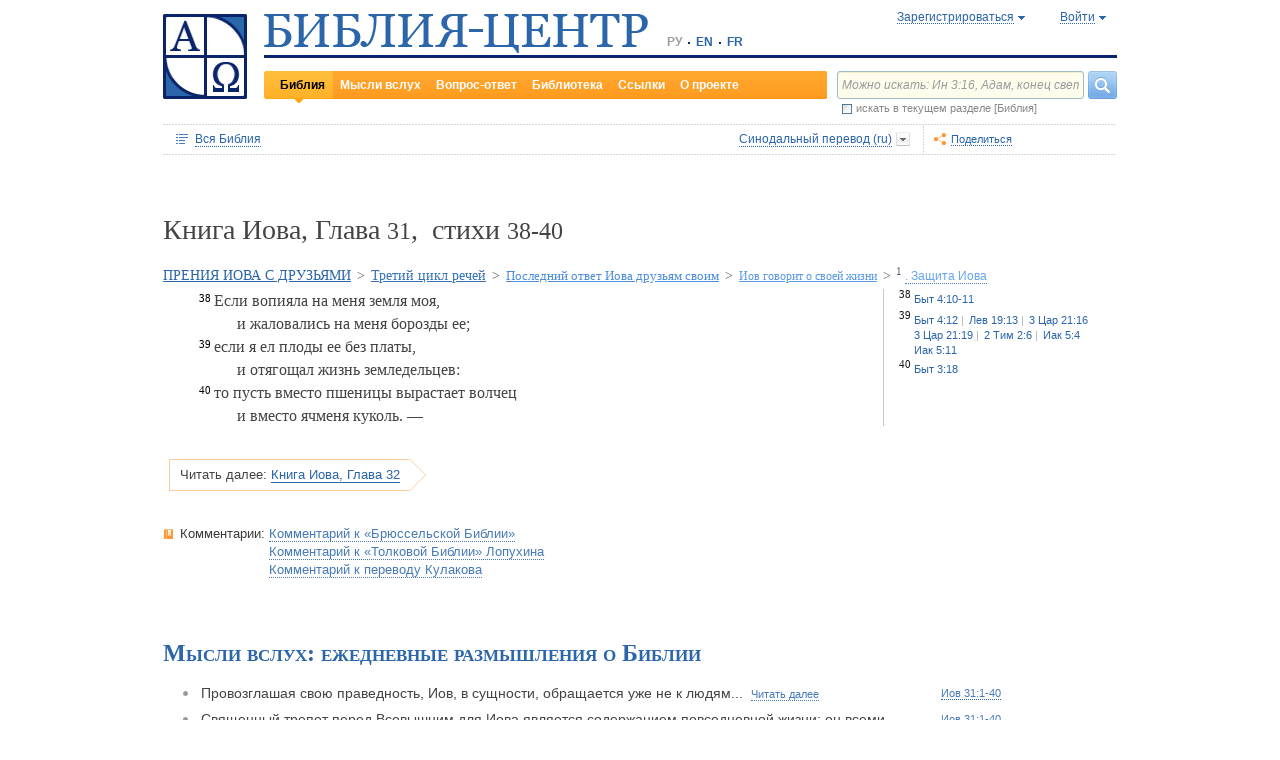

--- FILE ---
content_type: text/html;charset=UTF-8
request_url: https://www.bible-center.ru/ru/bibletext/synnew_ru/job/31:38-40
body_size: 58760
content:
<!DOCTYPE html><html data-locale="ru" xmlns="http://www.w3.org/1999/xhtml"><head><title>Книга Иова, Глава 31, стихи 38-40: Библия онлайн, Синодальный перевод == БИБЛИЯ-ЦЕНТР</title><link href="/rss/notes" title="Мысли вслух: ежедневные размышления о Библии" type="application/rss+xml" rel="alternate"><link href="/rss/readings" title="Чтения дня: православный круг, католический лекционарий, планы чтения" type="application/rss+xml" rel="alternate"><link href="/rss/library" title="Библейская библиотека: книги, словари, статьи" type="application/rss+xml" rel="alternate"><meta content="Apache Tapestry Framework (version 5.4.1)" name="generator"><meta content="Если вопияла на меня земля моя, и жаловались на меня борозды ее; если я ел плоды ее без платы, и отягощал жизнь земледельцев: то пусть вместо пшеницы..." name="Description"><meta content="Библия Священное Писание чтения православный католический богословский" name="Keywords"><meta content="CCsOuHdiZYenzyQnUo8a24COOk6kGbd4tICUGWFxdmw=" name="verify-v1"><meta content="5409c06ccae90563" name="yandex-verification"><meta content="width=device-width, initial-scale=1, user-scalable=no" name="viewport"><meta content="https://www.bible-center.ru/ru/bibletext/synnew_ru/job/31:38-40" property="og:url"><meta content="https://www.bible-center.ru/assets/logo_sq.jpg" property="og:image"><meta content="Книга Иова, Глава 31, стихи 38-40: Библия онлайн, Синодальный перевод == БИБЛИЯ-ЦЕНТР" property="og:title"><meta content="website" property="og:type"><meta content="Если вопияла на меня земля моя, и жаловались на меня борозды ее; если я ел плоды ее без платы, и отягощал жизнь земледельцев: то пусть вместо пшеницы..." property="og:description"><!-- Google tag (gtag.js) --><script src="https://www.googletagmanager.com/gtag/js?id=G-CJNQYSK20W" async="async"></script><script>
window.dataLayer = window.dataLayer || [];
function gtag(){dataLayer.push(arguments);}
gtag('js', new Date());
gtag('config', 'G-CJNQYSK20W');
</script><link onload="this.rel='stylesheet'" as="style" href="/assets/ctx/4a919fc7/js/modalbox/modalbox.css" rel="preload"><noscript><link href="/assets/ctx/4a919fc7/js/modalbox/modalbox.css" rel="stylesheet"></noscript><link onload="this.rel='stylesheet'" as="style" href="/assets/ctx/780eca2d/js/qtip/jquery.qtip.css" rel="preload"><noscript><link href="/assets/ctx/780eca2d/js/qtip/jquery.qtip.css" rel="stylesheet"></noscript><link onload="this.rel='stylesheet'" as="style" href="/assets/ctx/209481e6/css/parallel-tooltips.css" rel="preload"><noscript><link href="/assets/ctx/209481e6/css/parallel-tooltips.css" rel="stylesheet"></noscript><link href="/assets/ctx/9e4281a6/misc/bible-center.xml" title="БИБЛИЯ-ЦЕНТР" type="application/opensearchdescription+xml" rel="search"><link href="/assets/ctx/517a26d9/img/sys/logo_sq.jpg" title="БИБЛИЯ-ЦЕНТР" rel="image_src"><!--[if IE 9]><style type="text/css">.pageloading-mask{opacity:0,25;}</style><![endif]--><!--[if lt IE 9]><style type="text/css">.pageloading-mask{filter:alpha(opacity=25);}</style><![endif]--><link type="text/css" rel="stylesheet" href="/assets/ctx/8850a946/css/styles-bible.css"><link type="text/css" rel="stylesheet" href="/assets/ctx/833846e9/css/pages/bibletext.css"><link type="text/css" rel="stylesheet" href="/assets/ctx/14219535/css/styles.css"><link type="text/css" rel="stylesheet" href="/assets/ctx/1c919dff/css/styles-mobile.css"></head><body data-page-initialized="false"><script type="text/javascript">document.write("<div class=\"pageloading-mask\"><div></div></div>");</script><div id="page" class="page null" xmlns="http://www.w3.org/1999/xhtml"><div class="header"><div class="logo_sq"><a href="/ru/"><img alt="Библия-Центр" height="85" width="84" src="/assets/ctx/517a26d9/img/sys/logo_sq.jpg"></a></div><div class="topright"><div class="linetop"><div class="logo"><a href="/"><img alt="Библия-Центр" height="39" width="384" src="/assets/ctx/99ec623d/img/sys/logo_ru.jpg"></a></div><div class="mobile__langs"><select onchange="this.options[this.selectedIndex].value &amp;&amp; (window.location = this.options[this.selectedIndex].value);" class="mobile__langs-select"><option value="/ru">РУ</option><option value="/en">EN</option><option value="/fr">FR</option></select></div><div class="langs"><div class="onelang">РУ</div><div class="dot"><!-- --></div><div class="onelang"><a href="/en">EN</a></div><div class="dot"><!-- --></div><div class="onelang"><a href="/fr">FR</a></div></div><div style="display: none;" id="ajaxerrormessage"><div id="ajaxerrormessage_title">Внутренняя ошибка</div><div id="ajaxerrormessage_body">Произошла внутренняя ошибка. Мы получили уведомление об этой ошибке и решим проблему в ближайшее время.</div></div><div data-container-type="zone" id="loginStatusZone"><div class="account"><div id="regwindowshow" class="one-point registration"><span class="dotted">Зарегистрироваться</span></div><div id="enterwindowshow" class="one-point enter"><span class="dotted">Войти</span></div></div></div><div class="clear"><!-- --></div><div style="z-index: -1003; visibility: hidden; position: absolute; top:0; left:0; height:auto!important;" id="regwindow" class="regwindow"><div id="regwindowhide" class="head"><span class="headarrow">Зарегистрироваться</span></div><div class="content" data-container-type="zone" id="registrationFormZone"><div style="display:inline-block;"><div id="regwindowform"><form class="registration" data-update-zone="registrationFormZone" action="/ru/bibletext.level2layout.pageheadernew.accountinfo.registrationform" method="post" id="registrationForm"><input value="synnew_ru/job/31:38-40" name="t:ac" type="hidden"><input value="NA4OTrWzt1qRaXBIdIR25RWt4Vk=:H4sIAAAAAAAAAKWTwS5DQRSGD0lFdUds2FiwnaoQUYSKCEmDpGxsZO7c09thOnPNnNvWxpa1B/AEYm3fhZ138AC2ViJ627SRVER7t3/m/88/8515fIdUfRPyO9JTeIINyiusoVpS/NpExEIeYAW5j1ZjnXEhTKRJ6rJh1Dpblqh8cBZWjA0YD7moICMeoiN7vcKEsaikxzzukBW8lsgF7cWe+RJSFC6cNjNv0y+fozBShIwwmqxRh7yKBJPFC17jWcV1kC2RlTpYb4QE6d7U5J0Lg3Y+tkagc6XIq0rnpNHNJ3+5/PHwOgrQCOtbsDF8ofNFcFdwA0CQ+SEmDo0zU/UNWBsqhVvkvV7jXSVZXKdRHlYHjqhI30cdo9v+E50w1dBo1OTYftvST+7sdm6qMfs81rd5cbuReNPGOtOGumvH2kU60Xq6rpKQZ+63JcklDu0gGeZDWQy8iMi0qez+l0pR6ss2C+oncyTv7r9mbnWbzLhQsuU48HtY0r2J32VslJW5BAAA" name="t:formdata" type="hidden"><div style="display: inline-block;"><p class="regwindow__title">Регистрация</p><div class="fieldname">Ваш e-mail</div><input id="textfield" class="form-control input-field " name="textfield" type="text"><div class="fieldname">Ваше имя</div><input id="textfield_0" class="form-control input-field " name="textfield_0" type="text"><div class="fieldname">Немного о себе</div><textarea rows="5" cols="15" id="textarea" class="form-control input-field" name="textarea"></textarea><div class="fieldname">Пароль</div><input type="password" id="password" class="input-field " name="password"><input id="password_hid" value="" name="hidden" type="hidden"><div class="fieldname">Подтвердите пароль</div><input type="password" id="passwordretype" class="input-field " name="passwordretype"><input id="passwordretype_hid" value="" name="hidden_0" type="hidden"><div class="captcha__right-part"><div class="fieldname">Введите код на картинке</div><input id="textfield_1" class="form-control input-field fieldinputcode" name="textfield_1" type="text"></div><div class="fieldcaptcha"><img alt="" height="28" width="92" src="/captcha.png"></div><div class="clear"><!-- --></div><div style="height:31px;" class="button"><a style="cursor:pointer;" id="regbutton" data-submit-mode="normal" href="#"><span class="account-button dimensions"><span class="corners dimensions mask"><span class="corners gradient dimensions">
Зарегистрироваться
</span></span></span></a></div><p class="regwindow__link">Я уже зарегистрирован</p></div></form></div></div></div></div><div style="z-index: -1003; visibility: hidden; position: absolute; top:0; left:0;" id="enterwindow" class="enterwindow"><div id="enterwindowhide" class="head"><span class="headarrow">Войти</span></div><div class="content" data-container-type="zone" id="loginFormZone"><div style="display: inline-block;"><form class="enter" data-update-zone="loginFormZone" action="/ru/bibletext.level2layout.pageheadernew.accountinfo.loginform" method="post" id="loginForm"><input value="synnew_ru/job/31:38-40" name="t:ac" type="hidden"><input value="T9EnxAf04z4EQMI7SgFnDrTZoWs=:H4sIAAAAAAAAAK2SPS8FQRSGDwkRNxofDY2CdoRQ+AiuICQ3iEujkdnZY+8wO7Nmztqr0VL7AX6BqPUKnf/gB2hVInb3Xh/JTcSifSfzvs95z7l+go6kDPNL0lO4g3WaUXiCakLxUxMTi3iANeQ+Wo0J40KYWJPUB4YpE0gdu/SBhwjOwpSxAeMRFzVkxCN0ZE+nmDAWlfSYxx2yspeKXNCqROWPVJHiaHT3rvQ4cP/SDm0VKAmjyRq1kVoS9FYO+QkfU1wHY1WyUgez9YigJ0/ebSb/D3u5KPuWNQKdq8ZeKJ2TRt/d+JMHz1cP7QD16PdQEXcuMdYHdwxnAO/TbjXlfzDOfDuSOZgu7FOTvo96fzwrbPHbwoQJI6NRk2Nr+afWvvbOh/vqQ7edLXvP+NqyPXe95yVrsFIY1mVJZDGU2v8s1cLyT8ErUh/luNQKvykvLl8Hz3UO3yWUTH+s+x/k/Y3w7Tz8Y3XzMFt4ipQfQw9tdqXNg+j+1P5q2TiFBZgrbJLOi9aLiYxugJUISl/EN4/2EXVWBAAA" name="t:formdata" type="hidden"><div style="display: inline-block;"><p class="enterwindow__title">Авторизация</p><div class="fieldname">E-mail:</div><input id="loginUsername" class="form-control input-field " name="loginUsername" type="text"><div class="fieldname">Пароль:</div><input onkeypress="return submitEnterForm(event);" value="" id="loginPassword" name="loginPassword" class="form-control input-field " type="password"><input id="loginPassword_hid" value="" name="hidden_1" type="hidden"><div class="forgetpassword"><a id="submitRemindPassword" data-submit-mode="normal" href="#">Забыли пароль?</a></div><div class="fieldcheckbox"><input id="rememberme" name="rememberme" type="checkbox"></div><div class="remembermename"><label for="rememberme">запомнить меня</label></div><div class="clear"><!-- qq --></div><div style="height:31px;" class="button"><a style="cursor:pointer;" id="enterbutton" data-submit-mode="normal" href="#"><span class="account-button dimensions"><span class="corners dimensions mask"><span class="corners gradient dimensions">
Войти
</span></span></span></a></div><p class="enterwindow__link">Зарегистрироваться</p></div></form></div></div></div></div><div class="lineblack"><img alt="" height="3" width="384" src="/assets/ctx/3a3a0a31/img/sys/space.gif"></div><div class="linebottom"><div class="menu"><div class="mleft"><div class="mright"><div onmouseout="jQuery(this).removeClass('opfirst-hover')" onmouseover="jQuery(this).addClass('opfirst-hover')" class="onepoint opfirst-active"><div class="active-arrow"><a id="menubible" href="/ru/bibleface">Библия</a></div></div><div onmouseout="jQuery(this).removeClass('op-hover')" onmouseover="jQuery(this).addClass('op-hover')" class="onepoint "><a id="menunotes" href="/ru/notes">Мысли вслух</a></div><div onmouseout="jQuery(this).removeClass('op-hover')" onmouseover="jQuery(this).addClass('op-hover')" class="onepoint "><a id="menufaq" href="/ru/faqs">Вопрос-ответ</a></div><div onmouseout="jQuery(this).removeClass('op-hover')" onmouseover="jQuery(this).addClass('op-hover')" class="onepoint "><a id="menulibrary" href="/ru/library">Библиотека</a></div><div onmouseout="jQuery(this).removeClass('op-hover')" onmouseover="jQuery(this).addClass('op-hover')" class="onepoint "><a id="menulinks" href="/ru/links">Ссылки</a></div><div onmouseout="jQuery(this).removeClass('op-hover')" onmouseover="jQuery(this).addClass('op-hover')" class="onepoint "><a id="menuabout" href="/ru/about">О проекте</a></div></div></div></div><div class="mobile__search-btn"></div><div class="search"><p class="mobile__search-title">Найти</p><div class="mobile__search-close-btn"></div><form action="/ru/bibletext.level2layout.pageheadernew.frontpagesearchform" method="post" id="frontpageSearchForm"><input value="synnew_ru/job/31:38-40" name="t:ac" type="hidden"><input value="SWL4YILBBzza4Xv8Jqit3jm6ThE=:H4sIAAAAAAAAAJ3QsUoDQRAG4EkgIKQTLLTWRnAjahoFISIBIahw+gB7e5O71b3dze5c7tLYau0D+ATiS6Sw8x18AFsrEe8uIIIgieUO/P9+M49v0Mp3YftIhgovsKB9hWNUO4pPTEbM8hgT5BE6jTnzyJ1IRhm6CXgHXeNixi0XCTLiFj25SZcJ41DJkIXcI+uF5ZAL6ktU0XqAlNmNy2n7deX5owmNAbSF0eSMOuUpEiwPrviYdxTXcScgJ3V8UFiC9o9//2vtLWo9d0ag90EWptJ7afT0Kdobvj+8NAEKm/fgcC7G0JULVqOZZ2hc6qtKqlDHf6KESa3RqMmzgdTXtYR+u87k3f3n2q2u77kklCwTJ9EIbqBRHW/1WxDUgn4pmFXlW7A51w4iCU0BvqoEglb9XDBcZVtfH0Xei2wCAAA=" name="t:formdata" type="hidden"><div class="searchline"><input style="float:left; width: 237px; margin-right: 4px;" value="Можно искать: Ин 3:16, Адам, конец света" id="searchquery" class="form-control input-field ui-search" name="searchquery" type="text"><div class="button"><a id="frontpageSearchFormSubmit" data-submit-mode="normal" href="#">
Найти
<img alt="Найти" src="/assets/ctx/a08e26ec/img/sys/headersearch_button.jpg"></a></div><div class="clear"><!-- --></div></div><div class="searchinthissection"><div class="chbox"><span class="nicecheckbox"><input class="chbox" id="chbox" name="chbox" type="checkbox"></span></div><div class="chtext">искать в текущем разделе [Библия]</div><div class="clear"></div></div></form></div><div class="clear"><!-- --></div></div></div><div class="clear"><!-- --></div></div><!-- BooksNavWidget templates --><div style="display:none;" id="parts-templates"><div class="biggrouphead template-1-control"><a href="#" class="template-control"></a><!-- --></div><div class="biggroup template-1-children"></div><div class="smallgrouphead template-2-control"><a href="#" class="template-control"></a><!-- --></div><div class="smallgroup template-2-children"></div><div class="onebook template-3-control"><div class="ab2"><div class="ab3"><a href="#" class="template-control"><!-- --></a></div></div></div></div><div style="display:none;" id="chapters-templates"><div class="preloader template-loader" style="display:none; text-align: center; cursor:wait;"><img alt="" height="32" width="32" src="/assets/ctx/f0077415/img/sys/chapterspreloader.gif"></div><table class="chapters pretty" style="width:100%"><tbody><!-- Одна строка --><tr class="template-row"><td class="chapter template-hint"><a href="#">Глава 2</a>, <a href="#">3</a>, <a href="#">4</a></td><td class="verses template-topic"><!-- один топик --><div class="nextlevel"><div class="nl-bg onerow"><!-- отступ: ноль или больше --><div class="template-offset offset"><!-- --></div><!-- expand-collapse-control --><div class="template-expand-collapse-control arrow"><img style="" height="16" width="10" alt="" src="/assets/ctx/3a3a0a31/img/sys/space.gif"></div><!-- нумерация --><div class="template-topic-numeric vnumbers">[5:1-48]</div><div class="template-topic-title-container topic-title"><!-- Название топика --><a href="#" class="template-topic-title"><span class="alink"><span>Возвращение из Египта в Назарет</span><span class="nobr">(Мк 1:9)</span></span></a><span class="template-topic-title-xrefs"></span><a href="#" class="template-topic-title-xref"><span class="alink"></span></a><!-- Плоский список --><span class="template-flatverseslist">[<a href="#">1</a>]</span></div><div class="clear"><!-- --></div></div></div></td></tr><!-- / Одна строка --></tbody></table></div><!-- /BooksNavWidget templates --><div data-container-type="zone" id="editionDependentData"><div class="dottednavbibleline"><div class="partleft"><form data-validate="submit" action="/ru/bibletext.topnavigationline.formupdatenavigator" method="post" id="formUpdateNavigator"><input value="synnew_ru/job/31:38-40" name="t:ac" type="hidden"><input value="TFBMaRGsMS6g4MyjbVOgSn2kBqI=:H4sIAAAAAAAAAFvzloEVAN3OqfcEAAAA" name="t:formdata" type="hidden"><a data-update-zone="navigator" onclick="return checkData(event);" class="update-top-navigator-control" href="/ru/bibletext.topnavigationline.updatenavigator?t:ac=synnew_ru/job/31:38-40"><div class="sectionname"><span style="cursor:pointer;" id="books-window-top-control-show" class="dotted">Вся Библия</span></div></a></form><form data-update-zone="editionDependentData" action="/ru/bibletext.topnavigationline.ajaxeditionselector.editionselectorform" method="post" id="editionSelectorForm"><input value="synnew_ru/job/31:38-40" name="t:ac" type="hidden"><input value="41DVmcCWNsfqR2E6FKUxoBf/a6w=:H4sIAAAAAAAAAJWPv0oEMRCHxwVFsPOqw8bCOlfZaCMeHh4sIqyV3Wx2XHPkz5qMd2tjJfgMvoOlgi9l4xOY7K6NgnBVMr8Mv3zf6ydsrmYwPVWlpitq+YhdY3GpamTlrFaWBC6wpUqlOZAmyc6L/kLVkFs0BMHDifO1wAblLQnGhgL7h0MhnSetyniaxlmyHMS5qiqyB5feSQqhuC+NCiEWXT/vj9q9j60MNnLYkc6yd/oitjPs5gtc4kSjrScFe2Xr47ZhGP2gnPUoaXmVw3xdo1/zjfMmJCxey6sz4b9eL8XX+P3taZpBlsO21Cpuz6s7eOw8458mBgm9i5LXeAAqBqBZBOrb/3v7BjcSj3bQAQAA" name="t:formdata" type="hidden"><div style="float: left"><input value="synnew_ru" name="selectedEditionName" type="hidden"></div><div style="float: left"><input style="display: none; visibility: hidden" id="editionSelectorFormSubmit" class="btn btn-primary" data-submit-mode="normal" name="editionSelectorFormSubmit" type="submit"></div></form><div onmouseout="jQuery(this).removeClass('bibleversion-hover').addClass('bibleversion')" onmouseover="jQuery(this).addClass('bibleversion-hover').removeClass('bibleversion')" id="trwindowshow-top" class="bibleversion"><span class="dotted">Синодальный перевод (ru)</span></div><div style="z-index: -103; visibility: hidden; position: absolute; top:0; left:0;" id="trwindow-top" class="trwindow"><div onmouseout="jQuery(this).removeClass('translatehead-hover').addClass('translatehead')" onmouseover="jQuery(this).addClass('translatehead-hover').removeClass('translatehead')" id="trwindowhide-top" class="translatehead"><span class="dotted">Синодальный перевод (ru)</span></div><div class="clear"><!-- --></div><div class="list"><div onmouseout="jQuery(this).removeClass('op-hover')" onmouseover="jQuery(this).addClass('op-hover')" class="onepoint template" style="display:none;"></div></div><div class="in_list_comment"><p> </p></div></div></div><div class="partright"><!-- 
            <div class="tolisten" onmouseover="jQuery(this).addClass('tolisten-hover').removeClass('tolisten')" onmouseout="jQuery(this).removeClass('tolisten-hover').addClass('tolisten')">
              <span class="dotted">${message:label.listen}</span>
            </div>
            --><!--script src="https://s7.addthis.com/js/300/addthis_widget.js#pubid=xa-4cb2bd072bcc66d9" async="async" type="text/javascript"></script--><script type="text/javascript">
/* var addthisScript = document.createElement('script');
addthisScript.setAttribute('src', 'http://s7.addthis.com/js/300/addthis_widget.js#domready=1')
document.body.appendChild(addthisScript)
*/
var addthis_config = addthis_config||{};
addthis_config.pubid = 'xa-4cb2bd072bcc66d9';
</script><div id="addthisButton" class="toshare"><span onmouseout="jQuery(this).removeClass('dotted-hover')" onmouseover="jQuery(this).addClass('dotted-hover')" class="dotted">Поделиться</span></div></div></div><div style="z-index: -102; visibility: hidden; position: absolute; top:0; left:0;" id="books-window-top" class="bookswindow dimentions top"><div class="corners dimentions mask top"><div class="corners gradient dimentions top"><div class="bwcenter"><div class="breadcrumbsline"><div class="bible"><span id="books-window-top-control-hide" style="cursor:pointer;" class="dotted">Вся Библия</span></div><div class="arrow"><!-- --></div><div class="oneblock">Книга Иова</div><div class="arrow"><!-- --></div><div class="oneblock">Глава 31
</div><div class="arrow"><!-- --></div><div class="oneblock">Стихи 38-40
</div><div class="clear"><!-- --></div></div><div class="closebutton"><img alt="" height="17" width="17" src="/assets/ctx/9c8dca7a/img/sys/closebutton.gif" onclick="closeNavigationPseudoWindow('top');" style="cursor:pointer;"></div><div class="clear"><!-- --></div><div style="height: 260px; padding: 8px 15px 15px 10px;" data-container-type="zone" id="navigator"></div><div class="clear"><!-- --></div></div></div></div></div><div class="bibletextblock"><h1 class="standard">
Книга Иова,

Глава <span class="number">31</span>, 
стихи <span class="number">38-40</span></h1><span class="chapter level0"><span class="inl"><a href="/ru/bibletext/synnew_ru/job/3:1-31:40">ПРЕНИЯ ИОВА С ДРУЗЬЯМИ</a><span class="arr">&gt; </span></span></span><span class="chapter level1"><span class="inl"><a href="/ru/bibletext/synnew_ru/job/22:1-31:40">Третий цикл речей</a><span class="arr">&gt; </span></span></span><span class="chapter level2"><span class="inl"><a href="/ru/bibletext/synnew_ru/job/27:1-31:40">Последний ответ Иова друзьям своим</a><span class="arr">&gt; </span></span></span><span class="chapter level3"><span class="inl"><a href="/ru/bibletext/synnew_ru/job/29:1-31:40">Иов говорит о своей жизни</a><span class="arr">&gt; </span></span></span><span class="chapter level4"><span class="inl"><span class="onepart level4"><span class="inl"><a href="/ru/bibletext/synnew_ru/job/31:1-40"><sup>1</sup>&nbsp;<span class="dotted">. Защита Иова</span></a></span></span></span></span>
<div class="bibletextblock"><table style="width:100%" class="pretty"><tr><td class="bibletext"><div class="bibletext  versed"><span data-verse-id="job31_38;" class="str"><sup class="first">38 </sup></span><div class="versed_text"><a id='job31_38'></a><span data-verse-id="job31_38;" class="str">Если вопияла на меня земля моя, <br><span class="verse-tab">
            &nbsp;
        </span>и жаловались на меня борозды ее;<br></span> </div></div><div class="bibletext  versed"><span data-verse-id="job31_39;" class="str"><sup class="first">39 </sup></span><div class="versed_text"><a id='job31_39'></a><span data-verse-id="job31_39;" class="str">если я ел плоды ее без платы, <br><span class="verse-tab">
            &nbsp;
        </span>и отягощал жизнь земледельцев:<br></span> </div></div><div class="bibletext  versed"><span data-verse-id="job31_40;" class="str"><sup class="first">40 </sup></span><div class="versed_text"><a id='job31_40'></a><span data-verse-id="job31_40;" class="str">то пусть вместо пшеницы вырастает волчец <br><span class="verse-tab">
            &nbsp;
        </span>и вместо ячменя куколь. &mdash; <br></span> </div></div></td><td class="biblelinks"><div class="biblelinks"><div data-verse-id="job31_38" class="onelinksblock "><div class="verse">38</div><div class="links"><div class="in_links"><a data-uri="/ru/bibletext.bibletextselection:loadtooltip/ge/4:10-11" href="/ru/bibletext/synnew_ru/ge/4:10-11"><span class="nobr">Быт 4:10-11</span></a></div></div><div class="clear"><!-- --></div></div></div><div class="biblelinks"><div data-verse-id="job31_39" class="onelinksblock "><div class="verse">39</div><div class="links"><div class="in_links"><a data-uri="/ru/bibletext.bibletextselection:loadtooltip/ge/4:12" href="/ru/bibletext/synnew_ru/ge/4:12"><span class="nobr">Быт 4:12</span></a><a data-uri="/ru/bibletext.bibletextselection:loadtooltip/le/19:13" href="/ru/bibletext/synnew_ru/le/19:13"><span class="nobr">Лев 19:13</span></a><a data-uri="/ru/bibletext.bibletextselection:loadtooltip/3ki/21:16" href="/ru/bibletext/synnew_ru/3ki/21:16"><span class="nobr">3 Цар 21:16</span></a><a data-uri="/ru/bibletext.bibletextselection:loadtooltip/3ki/21:19" href="/ru/bibletext/synnew_ru/3ki/21:19"><span class="nobr">3 Цар 21:19</span></a><a data-uri="/ru/bibletext.bibletextselection:loadtooltip/2ti/2:6" href="/ru/bibletext/synnew_ru/2ti/2:6"><span class="nobr">2 Тим 2:6</span></a><a data-uri="/ru/bibletext.bibletextselection:loadtooltip/jas/5:4" href="/ru/bibletext/synnew_ru/jas/5:4"><span class="nobr">Иак 5:4</span></a><a data-uri="/ru/bibletext.bibletextselection:loadtooltip/jas/5:11" href="/ru/bibletext/synnew_ru/jas/5:11"><span class="nobr">Иак 5:11</span></a></div></div><div class="clear"><!-- --></div></div></div><div class="biblelinks"><div data-verse-id="job31_40" class="onelinksblock "><div class="verse">40</div><div class="links"><div class="in_links"><a data-uri="/ru/bibletext.bibletextselection:loadtooltip/ge/3:18" href="/ru/bibletext/synnew_ru/ge/3:18"><span class="nobr">Быт 3:18</span></a></div></div><div class="clear"><!-- --></div></div></div></td></tr></table></div><div class="readmore2"><span class="arrow_box">
Читать далее:<a href="/ru/bibletext/synnew_ru/job/32">Книга Иова, Глава 32</a></span></div><div class="clear"><!-- --></div></div><!-- comments, dictionaries, topics --><div class="linksblock"><div class="oneline"><div class="onelinehead">Комментарии:</div><div id="commentsContainer" class="onelineversions"><div class="onecommentbook commentbook brs89"><a href="#">Комментарий к «Брюссельской Библии»</a></div><div class="commentcontainer off"><!--commenttabs--><div class="commenttabs"><div class="onepart active  comments"><div class="op1"><div class="op2"><span class="fphead">Комментарий к текущему отрывку</span></div></div></div><div class="separ"><!-- --></div><div class="onepart  commentbook"><div class="op1"><div class="op2"><span class="fphead">Комментарий к книге</span></div></div></div><div class="separ"><!-- --></div><div class="onepart  commentgroup"><div class="op1"><div class="op2"><span class="fphead">Комментарий к разделу</span></div></div></div><div class="clear"></div></div><!--/commenttabs--><div class="commentopenblock"><div class="onepoint active"><div class="scroll_box"><div class="scroll_pane"><p><span data-uri="/ru/bibletext.bibletextselection:loadtooltip/job/31" style="background-color: #F0F0F0; font-size: 105%; cursor: pointer;">31</span> Самозащита Иова, не признающего себя виновным и опровергающего тезис своих друзей, согласно которому несчастье всегда является последствием греха. Ветхозаветная этика достигает здесь своих вершин и становится прямым предвестием возвышенного евангельского учения. Апология Иова выражается в форме клятвенных утверждений: как это требовалось на суде, обвиняемый призывает проклятие на самого себя, если утверждения его ложны (<b><a class="nopad" href="/ru/bibletext/synnew_ru/ex/22:8-11">Исх 22:8-11</a></b>; <b><a class="nopad" href="/ru/bibletext/synnew_ru/nu/5:20-22">Числ 5:20-22</a></b>; <b><a class="nopad" href="/ru/bibletext/synnew_ru/3ki/8:31-32">3 Цар 8:31-32</a></b>).</p><br></div></div></div><div class="onepoint "><div class="scroll_box"><div class="scroll_pane">
<p>
Книга Иова &mdash; художественный и философский шедевр письменности мудрых Израиля. Она начинается прологом в прозе, повествующим об испытаниях, постигших праведного Иова (<a class="nopad" href="/ru/bibletext/job/1-2">Job&nbsp;1-2</a>). Затем следует большой поэтический диалог, составляющий главную часть книги. Его открывает беседа Иова с тремя друзьями (три цикла речей: <a class="nopad" href="/ru/bibletext/job/3-14">Job&nbsp;3-14</a>; <a class="nopad" href="/ru/bibletext/job/15-21">Job&nbsp;15-21</a>; <a class="nopad" href="/ru/bibletext/job/22-27">Job&nbsp;22-27</a>). Собеседники сопоставляют свои представления о Божьей справедливости. Личность каждого из них ярко обрисована. Елифаз говорит с умеренностью, свойственной его возрасту, но в то же время со строгостью, в которой сказывается его жизненный опыт, и часто употребляет сентенции. Софар представляет собою тип увлекающегося юноши, а Виллад &mdash; резонера. Но все трое защищают традиционное учение о земном воздаянии: если Иов страдает &mdash; значит он согрешил, он может казаться праведным в своих собственных глазах, но он не таков в очах Божиих. Этим традиционным положениям Иов противопоставляет свой мучительный опыт и указывает на царящую в мире несправедливость. Он непрестанно сталкивается с непостижимой для него тайной страдания праведников. За что Бог праведный карает их! Выражения протеста перемежаются у него со словами покорности, и это чередующееся движение достигает вершины в исповедании им веры (<a class="nopad" href="/ru/bibletext/job/19">Job&nbsp;19</a>) и заключительном утверждении своей невиновности (<a class="nopad" href="/ru/bibletext/job/31">Job&nbsp;31</a>). В диалог включается новое действующее лицо &mdash; Елиуй, который не согласен ни с Иовом, ни с его друзьями и стремится оправдать образ действия Бога (<a class="nopad" href="/ru/bibletext/job/32-37">Job&nbsp;32-37</a>). Его прерывает Сам Ягве, Который &laquo;из бури&raquo;, как в древних теофаниях, отвечает Иову. Он отказывается давать ему отчет в своих действиях, ибо человек не имеет права судить бесконечно мудрого и всемогущего Бога. Иов признает, что ошибался (<a class="nopad" href="/ru/bibletext/job/38:1-42:6">Job&nbsp;38:1-42:6</a>). Явление Бога вносит в душу страдальца мир и просветление. Когда человек встречает Бога, тайна Божия становится для него приемлемой, хотя и продолжает оставаться тайной. Книга заканчивается эпилогом в прозе: Ягве порицает трех собеседников Иова и щедро вознаграждает праведника за все его страдания (<a class="nopad" href="/ru/bibletext/job/42:7-17">Job&nbsp;42:7-17</a>).
</p>
    <p>
Главное действующее лицо драмы &mdash; Иов &mdash; жил по преданию во времена праотцев, на границах Аравии и Едомг в местности, славившейся своими мудрецами (<a class="nopad" href="/ru/bibletext/jer/49:7">Jer&nbsp;49:7</a>; <a class="nopad" href="/ru/bibletext/bar/3:22-23">Bar&nbsp;3:22-23</a>; <a class="nopad" href="/ru/bibletext/ob/1:8">Oba&nbsp;1:8</a>). Оттуда происходят и три его друга. Его считали великим праведником (ср. <a class="nopad" href="/ru/bibletext/eze/14">Eze&nbsp;14</a>), оставшимся верным Богу в исключительном испытании.
</p>
    <p>
Подлинность некоторых мест диалога оспаривалась. Поэма о Премудрости (<a class="nopad" href="/ru/bibletext/job/28">Job&nbsp;28</a>) вряд ли может быть вложена в уста Иова, так как она уже содержит тот ответ, который Бог дает ему в дальнейшем. Но это произведение, несомненно, возникло в той же литературной среде, может быть даже принадлежит тому же автору и было написано параллельно с книгой. Некоторая непоследовательность в гл. 24&mdash;27 объясняется, вероятно, погрешностями рукописной передачи или редакционными переделками.
</p>
    <p>
Более серьезны возражения против принадлежности к основному тексту речей Елиуя, <a class="nopad" href="/ru/bibletext/job/32-37">Job&nbsp;32-37</a>. Это действующее лицо выступает неожиданно, и Ягве прерывает его, как бы не принимая его речь во внимание. Словарный состав и стиль этих глав, обогащающих в известной мере содержание книги, также иные.
</p>
    <p>
Автор кн Иова по всей вероятности &mdash; израильтянин, воспитанный на книгах пророков и на учении мудрых. По-видимому, он жил в Палестине, но путешествовал и, в частности, бывал в Египте. Книга написана, вероятно, после кн Иеремии и Иезекииля: в ней встречается немало арамеизмов. Это указывает на послепленную эпоху, когда неотступная мысль о судьбе нации уступает место интересу к судьбе отдельных личностей. Наиболее правдоподобной датой является начало 5 в. до н.э.
</p>
    <p>
Книга Иова ставит новую для Ветхого Завета проблему: о смысле страданий, посылаемых Богом праведнику. Трагическая окраска всей книги, с одной стороны, ее заключение, сообщающее о материальном воздаянии за перенесенные Иовом страдания, с другой, показывают, что данная проблема может быть окончательно решена только в свете Нового Завета. На мучительный вопрос Иова отвечает ап. Павел: &laquo;Нынешние временные страдания ничего не стоят в сравнении с тою славою, которая откроется в нас&raquo; (<a class="nopad" href="/ru/bibletext/ro/8:18">Rom&nbsp;8:18</a>); &laquo;восполняю недостаток в плоти моей скорбей Христовых за Тело Его, которое есть Церковь&raquo; (<a class="nopad" href="/ru/bibletext/col/1:24">Col&nbsp;1:24</a>).
</p>
</div></div></div><div class="onepoint "><div class="scroll_box"><div class="scroll_pane">
<p>
&laquo;Книгами Премудрости&raquo; или &laquo;мудрых&raquo; называют пять книг: Иова, Притчей, Екклесиаста, Иисуса сына Сирахова и Премудрости Соломоновой. К ним присоединили Псалтирь и Песнь Песней, в которых мы находим ту же направленность мысли, выраженной в поэтической форме. Произведения такого рода были распространены на всем древнем Востоке. В Египте на протяжении его вековой истории появилось немало книг мудрости. В Месопотамии, начиная с шумерийской эпохи, составлялись притчи, басни, поэмы о страдании, в какой-то мере напоминающие нам кн. Иова. Эта месопотамская мудрость проникла в Ханаан: в Рас-Шамре были найдены тексты о мудрости на аккадском языке. &laquo;Премудрость Ахиахара&raquo;, появившаяся в Ассирии и распространившаяся в кругах, говоривших по-арамейски, была затем переведена на несколько древних языков. Этот род мудрости по существу международен и не является собственно религиозным. В центре внимания мудрых стоит жизненный путь человека, но их метод &mdash; не философская рефлексия, как у греков, а собирание плодов жизненного опыта. Они преподают искусство жить и находиться на интеллектуальном уровне своей среды и эпохи; учат человека сообразовываться с порядком мироздания и указывают, как достигать счастья и успеха. Однако их советы не всегда приводят к желанным результатам, и этот опыт служит исходной точкой пессимизма, которым проникнут ряд произведений мудрости как в Египте, так и в Месопотамии.
</p>
    <p>
Такая мудрость процветала и у израильтян. Характерно, что израильские мудрецы признавали свою связь с мудростью &laquo;сынов Востока и Египта&raquo; и лучшей похвалой премудрости Соломона считали утверждение о ее превосходстве над мудростью языческой (<a class="nopad" href="/ru/bibletext/3ki/4:29">3 Цар&nbsp;4:29</a>). Широкой известностью пользовались аравийские и едомские мудрецы (<a class="nopad" href="/ru/bibletext/jer/49:7">Иер&nbsp;49:7</a>; <a class="nopad" href="/ru/bibletext/bar/3:22-23">Вар&nbsp;3:22-23</a>; <a class="nopad" href="/ru/bibletext/ob/1:8">Авд&nbsp;1:8</a>). Иов и его три друга-мудреца жили в Едоме. Автор кн. Товита знал Премудрость Ахиахара, а <a class="nopad" href="/ru/bibletext/pr/22:17-23:11">Притч&nbsp;22:17-23:11</a> напоминают египетские изречения Аменемопе. Некоторые псалмы приписаны Еману и Ефану, которые, согласно <a class="nopad" href="/ru/bibletext/3ki/4:31">3 Цар&nbsp;4:31</a>, были ханаанскими мудрецами. Притчи содержат Слова Агура (<a class="nopad" href="/ru/bibletext/pr/30:1-14">Притч&nbsp;30:1-14</a>) и Слова Лемуила (<a class="nopad" href="/ru/bibletext/pr/31:1-9">Притч&nbsp;31:1-9</a>), которые оба происходили из племени Масса, жившего в северной Аравии (<a class="nopad" href="/ru/bibletext/ge/25:14">Быт&nbsp;25:14</a>).
</p>
    <p>
Поэтому не удивительно, что первые израильские произведения мудрости во многом родственны произведениям соседних народов. Наиболее древние части кн. Притч содержат одни только предписания человеческой мудрости. Самые важные богословские темы Ветхого Завета: Закон, Союз-Завет, Избрание, Спасение &mdash; в этих книгах почти не затрагиваются. Исключение составляют кн. Иисуса сына Сирахова и Премудрости Соломоновой, написанные значительно позже. Израильские мудрецы как будто бы не интересуются историей и будущим своего народа. Подобно своим восточным собратьям, они больше заняты личной судьбой человека, но рассматривают ее в более высоком плане &mdash; в освещении религии Ягве. Таким образом, несмотря на общность происхождения, между мудростью языческой и израильской имеется существенное различие, усиливающееся по мере того, как постепенно раскрывается Откровение.
</p>
    <p>
Противопоставление мудрости и безумия становится противопоставлением правды и неправды, благочестия и нечестия. Истинная премудрость &mdash; это страх Божий, а страх Божий &mdash; синоним благочестия. Если восточную мудрость можно определить как своего рода гуманизм, то премудрость израильскую можно назвать гуманизмом религиозным.
</p>
    <p>
Однако эта религиозная ценность премудрости выявилась не сразу. Содержание евр. термина &laquo;хохма&raquo; весьма сложно. Он может обозначать ловкость движений или профессиональную сноровку, политическое чутье, проницательность, а также и хитрость, умение, искусство магии. Такая человеческая мудрость может служить как добру, так и злу, и эта двузначность в какой-то мере объясняет отрицательные суждения некоторых пророков о мудрецах (<a class="nopad" href="/ru/bibletext/isa/5:21">Ис&nbsp;5:21</a>; <a class="nopad" href="/ru/bibletext/isa/29:14">Ис&nbsp;29:14</a>; <a class="nopad" href="/ru/bibletext/jer/8:9">Иер&nbsp;8:9</a>). Этим объясняется также, что в евр. письменности тема Премудрости Божией (евр. &laquo;хохмот&raquo; &mdash; множ. число, употребляемое в значении превосходной степени) появляется довольно поздно, хотя происхождение мудрости от Бога никогда не отрицалось, и уже в Угорите мудрость считалась свойством великого бога Эла. Только после Плена стали утверждать, что Бог мудр Премудростью надмирной, действие которой человек видит в творении, но которая в своей сущности недосягаема и &laquo;неисследима&raquo; (<a class="nopad" href="/ru/bibletext/job/28">Иов&nbsp;28</a>; <a class="nopad" href="/ru/bibletext/job/38-39">Иов&nbsp;38-39</a>; <a class="nopad" href="/ru/bibletext/sir/1:1-10">Сир&nbsp;1:1-10</a>; <a class="nopad" href="/ru/bibletext/sir/16:24">Сир&nbsp;16:24</a> сл; <a class="nopad" href="/ru/bibletext/sir/39:12">Сир&nbsp;39:12</a> сл; <a class="nopad" href="/ru/bibletext/sir/42:15-43:33">Сир&nbsp;42:15-43:33</a> и т.д.). В большом прологе кн. Притч (<a class="nopad" href="/ru/bibletext/pr/1-9">Притч&nbsp;1-9</a>) Премудрость Божия говорит как некое лицо, она присуща Богу от вечности и действует с Ним в творении (гл. обр. <a class="nopad" href="/ru/bibletext/pr/8:22-31">Притч&nbsp;8:22-31</a>). В <a class="nopad" href="/ru/bibletext/sir/24">Сир&nbsp;24</a> Премудрость сама свидетельствует, что она вышла из уст Всевышнего, обитает на небесах и послана Израилю от Бога. В <a class="nopad" href="/ru/bibletext/wis/7:22-8:1">Прем&nbsp;7:22-8:1</a> она определена как излияние славы Всемогущего, образ Его совершенства. Так Премудрость, являясь свойством Божиим, отделяется от Него и представляется как Личность. Для ветхозаветного человека эти выражения являются, по-видимому, яркими поэтическими сравнениями, но в них уже заложена тайна, подготавливающая откровение Св. Троицы. Подобно Логосу в евангелии от Иоанна, эта Премудрость одновременно и в Боге и вне Бога, и во всех этих текстах обосновывается наименование &laquo;Премудрость Божия&raquo;, которое ап. Павел дает Христу (<a class="nopad" href="/ru/bibletext/1co/1:24">1 Кор&nbsp;1:24</a>).
</p>
    <p>
Вопрос об участи человека тесно связан у мудрецов с проблемой воздаяния. В древних частях Притч (<a class="nopad" href="/ru/bibletext/pr/3:33-35">Притч&nbsp;3:33-35</a>; <a class="nopad" href="/ru/bibletext/pr/9:6">Притч&nbsp;9:6</a>, <a class="nopad" href="/ru/bibletext/pr/9:18">Притч&nbsp;9:18</a>) Премудрость, т.е. праведность, непременно ведет к благополучию, а безумие, т.е. нечестие, приводит к разорению, ибо Богу свойственно награждать добрых и наказывать злых. Однако жизненный опыт зачастую как будто противоречит такому взгляду. Как объяснить бедствия, постигающие праведников? Этой проблеме посвящена кн. Иова. Те же вопросы, хотя и в несколько другом аспекте, тревожат Екклесиаста. Сын Сирахов в основном придерживается традиционных взглядов и хвалит счастье мудрого (<a class="nopad" href="/ru/bibletext/sir/14:21-15:10">Сир&nbsp;14:21-15:10</a>), но его преследует мысль о смерти. Он знает, что все зависит от этого последнего часа: &laquo;Легко для Господа в день смерти воздать человеку по делам его&raquo; (<a class="nopad" href="/ru/bibletext/sir/11:26">Сир&nbsp;11:26</a>, ср <a class="nopad" href="/ru/bibletext/sir/1:13">Сир&nbsp;1:13</a>; <a class="nopad" href="/ru/bibletext/sir/7:36">Сир&nbsp;7:36</a>; <a class="nopad" href="/ru/bibletext/sir/28:6">Сир&nbsp;28:6</a>; <a class="nopad" href="/ru/bibletext/sir/41:12">Сир&nbsp;41:12</a>). Он смутно предчувствует откровение о конечной участи человека. Вскоре после него пророк Даниил (<a class="nopad" href="/ru/bibletext/da/12:2">Дан&nbsp;12:2</a>) уже ясно выражает веру в загробное воздаяние, связанное с верой в воскресение мертвых, так как евр. мысль не представляет себе жизни духа, отделенного от плоти. Параллельное и вместе с тем более разработанное учение появляется в александрийском иудаизме. Учение Платона о бессмертии души помогло евр. мысли осознать, что &laquo;Бог создал человека для нетления&raquo; (<a class="nopad" href="/ru/bibletext/wis/2:23">Прем&nbsp;2:23</a>) и после смерти праведники вкусят вечное блаженство у Бога, а нечестивые получат заслуженное наказание (<a class="nopad" href="/ru/bibletext/wis/3:1-12">Прем&nbsp;3:1-12</a>).
</p>
    <p>
Исходной формой письменности мудрых можно считать машал (в русском переводе &mdash; притча). Таково во множественном числе заглавие книги, которую мы называем кн. Притчей. Машал &mdash; это краткое, выразительное изречение, близкое к народной мудрости, сохранившейся в пословицах. Древние сборники притчей содержат лишь подобные краткие изречения, но со временем машал развивается, достигая размеров небольшой притчи или аллегорического повествования. Это развитие, ясно выраженное в дополнительных разделах и особенно в прологе кн. Притчей (<a class="nopad" href="/ru/bibletext/pr/1-9">Притч&nbsp;1-9</a>), ускоряется в последующих книгах мудрых: кн. Иова и Премудрости Соломоновой представляют собой крупные литературные произведения.
</p>
    <p>
Первоначальное происхождение мудрости следует искать в жизни семьи или рода. Наблюдения над природой или людьми, накоплявшиеся из поколения в поколение, выражались в изречениях, в народных поговорках, в пословицах, имевших моральный характер и служивших правилами поведения. Аналогично происхождение первых формулировок обычного права, которые иногда близки не только по содержанию, но и по форме изречениям мудрости. Эта традиция народной мудрости продолжала существовать параллельно с возникновением письменных сборников мудрости. Ей обязаны своим происхождением, напр., притчи в <a class="nopad" href="/ru/bibletext/1ki/24:14">1 Цар&nbsp;24:14</a>; <a class="nopad" href="/ru/bibletext/3ki/20:11">3 Цар&nbsp;20:11</a>, басни в <a class="nopad" href="/ru/bibletext/jud/9:8-15">Суд&nbsp;9:8-15</a>, басня в <a class="nopad" href="/ru/bibletext/4ki/14:9">4 Цар&nbsp;14:9</a>. Даже пророки черпали из этого наследия (напр. <a class="nopad" href="/ru/bibletext/isa/28:24-28">Ис&nbsp;28:24-28</a>; <a class="nopad" href="/ru/bibletext/jer/17:5-11">Иер&nbsp;17:5-11</a>).
</p>
    <p>
Краткие изречения, запечатлевающиеся в памяти, предназначаются для устной передачи. Отец или мать учит им своего сына дома (Притч <a class="nopad" href="/ru/bibletext/pr/1:8">Притч&nbsp;1:8</a>; <a class="nopad" href="/ru/bibletext/pr/4:1">Притч&nbsp;4:1</a>; <a class="nopad" href="/ru/bibletext/pr/31:1">Притч&nbsp;31:1</a>; <a class="nopad" href="/ru/bibletext/sir/3:1">Сир&nbsp;3:1</a>), а затем мудрые продолжают преподавать их в своих школах (<a class="nopad" href="/ru/bibletext/sir/41:23">Сир&nbsp;41:23</a>; <a class="nopad" href="/ru/bibletext/sir/41:26">Сир&nbsp;41:26</a>; ср <a class="nopad" href="/ru/bibletext/pr/7:1">Притч&nbsp;7:1</a> сл; <a class="nopad" href="/ru/bibletext/pr/9:1">Притч&nbsp;9:1</a> сл). С течением времени мудрость становится привилегией образованного класса: мудрые и книжники фигурируют рядом в <a class="nopad" href="/ru/bibletext/jer/8:8-9">Иер&nbsp;8:8-9</a>. Сын Сирахов <a class="nopad" href="/ru/bibletext/sir/38:24-39:11">Сир&nbsp;38:24-39:11</a> восхваляет профессию книжника, дающую ему возможность приобретать мудрость в противоположность ручным ремеслам. Из книжников выходили царские чиновники, и учение мудрости культивировалось сначала при дворе. То же самое происходило и в других центрах восточной мудрости, в Египте и в Месопотамии. Один из сборников притчей Соломона был составлен &laquo;мужами Езекии, царя Иудейского&raquo;, <a class="nopad" href="/ru/bibletext/pr/25:1">Притч&nbsp;25:1</a>. Эти мудрецы не только собирали древние изречения, но и сами писали. Два произведения, составленные, по всей вероятности, при дворе Соломона &mdash; история Иосифа и история преемства престола Давидова &mdash; можно тоже рассматривать как писания мудрых.
</p>
    <p>
Таким образом, круги мудрых значительно отличаются от той среды, в которой появились священнические и пророческие писания. <a class="nopad" href="/ru/bibletext/jer/18:18">Иер&nbsp;18:18</a> перечисляет три различных класса &mdash; священников, мудрых и пророков. Мудрые не особенно интересуются культом, их как будто не волнуют несчастья их народа и не захватывает поддерживающая его великая надежда. Однако в эпоху Плена эти три течения сливаются. В прологе Притчей слышится тон пророческой проповеди, в кн. Сир (<a class="nopad" href="/ru/bibletext/sir/44-49">Сир&nbsp;44-49</a>) и Прем (<a class="nopad" href="/ru/bibletext/wis/10-19">Прем&nbsp;10-19</a>) содержится много размышлений над Священной историей; сын Сирахов почитает священство, ревнует о культе и даже отождествляет Премудрость и Закон (<a class="nopad" href="/ru/bibletext/sir/24:23-34">Сир&nbsp;24:23-34</a>): перед нами уже союз книжника (или мудрого) с законоучителем, который можно видеть и в евр. среде евангельских времен.
</p>
    <p>
Так завершается долгий путь, начало которому в ВЗ положил Соломон. Все учение мудрых, постепенно преподававшееся избранному народу, подготавливало умы к восприятию нового откровения &mdash; откровения Воплощенной Премудрости, которая &laquo;больше Соломона&raquo; (<a class="nopad" href="/ru/bibletext/mt/12:42">Мф&nbsp;12:42</a>).
</p>
</div></div></div><div class="hide"><span class="dotted">Скрыть</span></div></div></div><div class="onecommentbook commentbook lopukhin_ru"><a href="#">Комментарий к «Толковой Библии» Лопухина</a></div><div class="commentcontainer off"><!--commenttabs--><div class="commenttabs"><div class="onepart active  comments"><div class="op1"><div class="op2"><span class="fphead">Комментарий к текущему отрывку</span></div></div></div><div class="separ"><!-- --></div><div class="onepart  commentbook"><div class="op1"><div class="op2"><span class="fphead">Комментарий к книге</span></div></div></div><div class="separ"><!-- --></div><div class="onepart  commentgroup"><div class="op1"><div class="op2"><span class="fphead">Комментарий к разделу</span></div></div></div><div class="clear"></div></div><!--/commenttabs--><div class="commentopenblock"><div class="onepoint active"><div class="scroll_box"><div class="scroll_pane"><p><span data-uri="/ru/bibletext.bibletextselection:loadtooltip/job/31:38-40" style="background-color: #F0F0F0; font-size: 105%; cursor: pointer;">38-40</span> Если все сказанное Иовом неверно, если он величайший грешник, наказания которого требует неодушевленная природа (
        <b><a class="nopad" href="/ru/bibletext/synnew_ru/job/20:27">20:27</a></b>
      ; 
        <b><a class="nopad" href="/ru/bibletext/synnew_ru/hab/2:11-end">Авв 2:11 и далее</a></b>
      ), &mdash; истощенная его жадностью почва (ср. 
        <b><a class="nopad" href="/ru/bibletext/synnew_ru/ps/64:11">Пс 64:11</a></b>
      ); если он делал невыносимою жизнь ее прежних владельцев (ср. 
        <b><a class="nopad" href="/ru/bibletext/synnew_ru/job/22:8">22:8</a></b>
      ), то пусть на него во всей силе падет проклятие, поразившее первого человека (ст. 40; ср. 
        <b><a class="nopad" href="/ru/bibletext/synnew_ru/ge/3:18">Быт 3:18</a></b>
      ). Пусть он будет, подобно ему, отвергнут Богом.</p><br></div></div></div><div class="onepoint "><div class="scroll_box"><div class="scroll_pane">
<p>
      
<strong>Название книги. Место и время жизни Иова.</strong> Книга Нова (евр. <span class="lang">בויא</span>, греч. <span class="lang">'Ιὼβ</span>) получила свое название от главного действующего в ней лица, история бедствий которого послужила для автора поводом к решению вопроса о причинах страданий праведника.</p>
<p>В книге своего имени Иов выступает со всеми признаками лица исторического: в ней указывается его происхождение, время и место жизни, ее продолжительность, дана характеристика семейной жизни страдальца, общественного положения и т. п. В противоположность этому еще <span class="author">Феодор Мопсуетский</span> отрицал существование Иова, считая книгу его имени собранием басен. Одинаковый с ним взгляд высказывали еврейские раввины <span class="author">Реш-Лакиш</span> и <span class="author">Самуил бар-Нахман</span>. &laquo;<span class="cite">Иова</span>, &mdash; замечает последний, &mdash; <span class="cite">никогда не существовало; он не был тварным человеком, но притчею, подобною той, которую Нафан предложил Давиду</span>&raquo; (<span class="title">Талмуд</span>. <span class="title">Бава-Батра</span>, 15a). Крайность подобного взгляда, повторенного впоследствии <span class="author">Салмазием</span>, <span class="author">Михаэлисом</span>, <span class="author">Августи</span> и <span class="author">де Ветте</span>, сознавалась уже самими раввинами, из которых <span class="author">Хай-Гаон</span> (1000 г.) изменил слова <span class="author">Самуила бар-Нахмана</span> следующим образом: &laquo;<span class="cite">Иов существовал, но он был сотворен, чтобы стать притчею</span>&raquo;. И действительно, отрицание существования Иова не мирится со свидетельством Св. Писания Ветхого и Нового Завета. &laquo;Сын человеческий, &mdash; говорит Господь пророку Иезекиилю, &mdash; если бы какая земля согрешила предо Мной... и я послал бы на нее голод и стал губить в ней людей и скот; и если бы нашлись в ней сии три мужа: Ной, Даниил и Иов, то они праведностью своею спасли бы только свои души... не спасли бы ни сыновей, ни дочерей, а только они спаслись бы&raquo; (<b><a class="nopad" href="/ru/bibletext/synnew_ru/eze/14:13-20">Eze&nbsp;14:13-20</a></b>). Упоминание об Иове наравне с несомненно историческими лицами &mdash; Ноем и Даниилом &mdash; не допускает никакого сомнения в историческом характере его личности. Историческую достоверность страданий Иова, следовательно и его самого, признают и известные слова ап. Иакова: &laquo;вот мы ублажаем тех, которые терпели. Вы слышали о терпении Иова и видели конец оного от Господа&raquo; (<b><a class="nopad" href="/ru/bibletext/synnew_ru/jas/5:11">Jam&nbsp;5:11</a></b>). Указывают еще на то, что имя Иова &mdash; символическое имя &mdash; &laquo;враждующий&raquo;; оно могло быть дано ему вследствие представления писателя, что он враждовал против Бога и друзей, следовательно, в соответствии с изображенным в книге его характеру, т. е. оно &mdash; имя вымышленное. Если же вымышлено самое имя, то нет препятствий думать, что вымышлено и самое лицо. Но, как видно из Библии, у евреев многие имена &mdash; Авраам, Израиль &mdash; имели символический характер, поскольку ими обозначались известные обстоятельства, а потому из символизма имени нельзя заключать о неисторичности лица. В устах народа Иов мог получить данное имя после своего несчастья, благодаря обнаружившемуся в бедствиях характеру. Об этом, может быть, и говорит приписка текста <span class="edition">LXX</span>, замечающая, что он ранее назывался Иоавом.</p>
<p>Если Иов &mdash; лицо вполне историческое, то возникает естественный вопрос о месте и времени его жизни. По словам самой книги, он жил в земле Уц, &laquo;во стране Авситидийстей&raquo;, как называют ее <span class="edition">LXX</span> толковников (<b><a class="nopad" href="/ru/bibletext/synnew_ru/job/1:1">Job&nbsp;1:1</a></b>). Но где именно находилась данная местность, с определенностью сказать нельзя. Замечание находящейся в конце книги по чтению <span class="edition">LXX</span> приписки: &laquo;на границах Идумеи и Аравии&raquo; (<b><a class="nopad" href="/ru/bibletext/synnew_ru/job/42:17">Job&nbsp;42:17</a></b>) так же обще, как и указание 3 ст. 1 гл., что Иов был &laquo;знаменитее всех сынов Востока&raquo;, т. е. арабов (см. толкование на этот стих); а упоминание о земле Уц в кн. пророка Иеремии (<b><a class="nopad" href="/ru/bibletext/synnew_ru/jer/25:20">Jer&nbsp;25:20</a></b>) и в кн. Плач (<b><a class="nopad" href="/ru/bibletext/synnew_ru/la/4:21">Lam&nbsp;4:21</a></b>) не выясняет ее положения. Правда, слова кн. Плач: &laquo;радуйся и веселись, дщерь Едома, живущая в земле Уц&raquo;, дают, по-видимому, право думать, что Уц находилась в Идумее, составляла ее область. Но подобное предположение опровергается 20 и 21 ст. 25 гл. кн. пророка Иеремии, из которых видно, что земля Уц, упоминаемая отдельно от Идумеи, не входила в ее пределы. Если же пророк приписывает ее идумеянам, то это объясняется, по словам <span class="author">Эвальда</span>, тем, что земля Уц была отдана им Навуходоносором за ту помощь, которую они оказали халдеям при завоевании Иудеи. Что касается <b><a class="nopad" href="/ru/bibletext/synnew_ru/jer/25:20-38">Jer&nbsp;25:20-38</a></b>, то некоторые усматривают в данных стихах перечисление сопредельных стран и сообразно с этим местоположение Уц указывают между Египтом и Иудеею, на юго-восток о дней и на восток от Идумеи. Справедливость подобного соображения ослабляется 21 и 22 ст. данной главы, свидетельствующими, что при перечислении стран пророк не руководился началом сопредельности.</p>
<p>Отсутствие библейских указаний на местоположение земли Уц побуждает экзегетов прибегать к разного рода догадкам. Предполагают, что земля Уц получила свое название от имени Уц, усвояемого Библией трем лицам: старшему сыну Арама, внуку Сима (<b><a class="nopad" href="/ru/bibletext/synnew_ru/ge/10:23">Gen&nbsp;10:23</a></b>), старшему сыну Нахора, брата Аврама (<b><a class="nopad" href="/ru/bibletext/synnew_ru/ge/22:21">Gen&nbsp;22:21</a></b>) и первенцу Дишана, младшего сына Сеира Хорреяина (<b><a class="nopad" href="/ru/bibletext/synnew_ru/ge/36:28">Gen&nbsp;36:28</a></b>). Объясняя подобным образом происхождение названия Уц, местоположение данной земли указывают или в Сирии, стране Арама, или в Месопотамии, на берегах Евфрата, где жил Нахор, или же, наконец, в Идумее. Что касается последнего взгляда, то он не может быть признан справедливым по вышеуказанным основаниям. Мнение о положении земли Уц в пределах Месопотамии нашло себе место в александрийской редакции греческой приписки Иова. В ней он называется живущим на берегах Евфрата, а его друг Валдад &mdash; сыном Амнона Ховарского (Ховар &mdash; приток Евфрата). Несмотря на свою древность (приписка известна уже <span class="author">Оригену</span>), и данный взгляд едва ли можно признан справедливым. Он не мирится с замечанием 19 ст. 1 гл. кн. Иова, что ветер, разрушивший дом его старшего сына, пришел &laquo;от пустыни&raquo;, &laquo;из стран, лежащих по ту сторону пустыни&raquo;, и со словами Елиуя &laquo;буря идет с юга&raquo; (<b><a class="nopad" href="/ru/bibletext/synnew_ru/job/37:9">Job&nbsp;37:9</a></b>). Взятые вместе, эти два выражения дают понять, что земля Уц находилась около северных пределов пустыни или в них самих. Месопотамию же нельзя считать пустынею. Что касается предположения о положении Уц в пределах Сирии, то оно подтверждается свидетельством древних писателей. Так, <span class="author">Евсевий Кесарийский</span>, повторяя слова <span class="author">Иосифа Флавия</span>, что Уц, сын Арама, был основателем Трахонитиды (все базальтовое пространство на восточной стороне Иордана, ограниченное на юге Галаадскими горами, а на севере сопредельное Дамаску) и Дамаска (<span class="title">Иуд. древности</span> I, 6), прибавляет: &laquo;отсюда происходил Иов&raquo; (De originibus. XI, 2. 6). По словам другого его сочинения (<span class="title">Ономастикона</span>), Иов жил в Ватанее, древнем Васане, в местности, называвшейся при нем <span class="lang">Astaroth Karnaim</span>. Того же взгляда держится и блаж. Иероним (<span class="lang">Liber de situ et nominis nebraeorum</span>), замечая, что греческое наименование страны &laquo;Авситида&raquo; &mdash; то же самое, что &laquo;Уситида&raquo;, &mdash; дано ей по имени Уца, сына Арама, заселившего со своим потомством Трахонитиду (толкование на Х гл. 23 ст. кн. Бытия). В Ватанее указывают местожительство Иова и арабские писатели, &mdash; историки Mugir-ed din el Hambeli и Abulfeda и географ Muhammed el-Makdesi: &laquo;Иову, говорят два первые, принадлежала Дамасская провинция Ватанея&raquo;. Наглядным выражением данного предания служил сооруженный в области Дамаска монастырь в честь многострадального Иова (Volck. Calendarium Syriacum. С. 29).</p>
<p>Указывая в общих чертах местожительство Иова, находящаяся в конце книги по тексту <span class="edition">LXX</span> приписка определяет и время его жизни. По ее словам, он был пятым от Авраама, т. е. жил в патриархальный период, но позднее Авраама. Справедливость последнего замечания подтверждается тем, что два друга Иова &mdash; Елифаз и Валдад происходят от Авраама, первый через Фемана, внука Исава, второй через Савхея, сына Авраама от Хеттуры (см. прим. к 2:11). Не менее достоверным признается и общее определение времени жизни Иова &mdash; в патриархальный период. По крайней мере, черты его быта вполне напоминают быт патриархальный. И прежде всего, подобно патриархам, Иов объединяет в своем лице права главы семьи с обязанностями священника. За отсутствием класса священников сам приносит жертвы (<b><a class="nopad" href="/ru/bibletext/synnew_ru/job/1:5">Job&nbsp;1:5</a></b>; ср. <b><a class="nopad" href="/ru/bibletext/synnew_ru/ge/8:20">Gen&nbsp;8:20</a></b>; <b><a class="nopad" href="/ru/bibletext/synnew_ru/ge/12:7">Gen&nbsp;12:7</a></b>; <b><a class="nopad" href="/ru/bibletext/synnew_ru/ge/22:2">Gen&nbsp;22:2</a></b>; <b><a class="nopad" href="/ru/bibletext/synnew_ru/ge/26:25">Gen&nbsp;26:25</a></b>; <b><a class="nopad" href="/ru/bibletext/synnew_ru/ge/28:18">Gen&nbsp;28:18</a></b>; <b><a class="nopad" href="/ru/bibletext/synnew_ru/ge/35:7">Gen&nbsp;35:7</a></b>). Характеру домоисеевого патриархального времени вполне соответствует и та особенность, что приносимая Иовом жертва всесожжения является жертвою очистительною. Хотя по закону Моисееву подобное значение усвояется всякой кровавой жертве и в том числе &mdash; всесожжения (<b><a class="nopad" href="/ru/bibletext/synnew_ru/le/1:4">Lev&nbsp;1:4</a></b>), но для очищения от греха установлены две специальные, неизвестные книге Иова, жертвы, &mdash; за грех (<b><a class="nopad" href="/ru/bibletext/synnew_ru/le/4:29.32.33">Lev&nbsp;4:29.32.33</a></b>) и повинности (<b><a class="nopad" href="/ru/bibletext/synnew_ru/le/5:6">Lev&nbsp;5:6</a></b>; <b><a class="nopad" href="/ru/bibletext/synnew_ru/le/7:1">Lev&nbsp;7:1</a></b>). Неразвитости культа соответствует свойственная древности простота общественных отношений. За отсутствием правящей власти в виде царей или судей, суд производится народными старейшинами (<b><a class="nopad" href="/ru/bibletext/synnew_ru/job/29:7-25">Job&nbsp;29:7-25</a></b>; ср. <b><a class="nopad" href="/ru/bibletext/synnew_ru/ge/23:5-6">Gen&nbsp;23:5-6</a></b>). Показателем глубокой древности является далее способ письма, &mdash; вырезание букв на камне (<b><a class="nopad" href="/ru/bibletext/synnew_ru/job/19:24">Job&nbsp;19:24</a></b>), употребление относимой Пятикнижием к патриархальным временам монеты &laquo;кеситы&raquo; (<b><a class="nopad" href="/ru/bibletext/synnew_ru/job/42:11">Job&nbsp;42:11</a></b>; <b><a class="nopad" href="/ru/bibletext/synnew_ru/ge/33:19">Gen&nbsp;33:19</a></b>), тех же, что и при патриархах, музыкальных инструментов (<b><a class="nopad" href="/ru/bibletext/synnew_ru/job/21:12">Job&nbsp;21:12</a></b>; <b><a class="nopad" href="/ru/bibletext/synnew_ru/job/30:31">Job&nbsp;30:31</a></b>; <b><a class="nopad" href="/ru/bibletext/synnew_ru/ge/4:21">Gen&nbsp;4:21</a></b>; <b><a class="nopad" href="/ru/bibletext/synnew_ru/ge/31:27">Gen&nbsp;31:27</a></b>), долголетие Иова и, наконец, замалчивание фактов после Моисеевского времени при знакомстве с событиями раннего времени, &mdash; истреблением Содома (<b><a class="nopad" href="/ru/bibletext/synnew_ru/job/18:15">Job&nbsp;18:15</a></b>), потопом (<b><a class="nopad" href="/ru/bibletext/synnew_ru/job/22:16">Job&nbsp;22:16</a></b>).</p>



<p>
      
<strong>Время написания кн. Иова и ее автор.</strong> Обычными данными для решения вопроса о времени написания и авторе той или другой священной книги служат ее собственные показания и свидетельства других священных писателей. Но сама книга Иова не содержит строго определенных указаний на время своего составления, а из посторонних свидетельств известно лишь свидетельство о ней пророка Иезекииля. Его слова: &laquo;Ной, Даниил и Иов не спасли бы ни сыновей, ни дочерей от четырех тяжких казней: меча, голода, лютых зверей и моровой язвы&raquo; (<b><a class="nopad" href="/ru/bibletext/synnew_ru/job/14:14-21">Job&nbsp;14:14-21</a></b>) представляют почти буквальное повторение слов Елифаза (<b><a class="nopad" href="/ru/bibletext/synnew_ru/job/5:20.22">Job&nbsp;5:20.22</a></b>) и тем самым указывают на существование к его времени кн. Иова. Благодаря подобным условиям, вопрос о времени ее написания и авторе вызывал и вызывает в экзегетической литературе самые разнообразные ответы. На пространстве времени от Моисея до пророка Иезекииля и позже нет ни одного периода и эпохи, к которым не находили бы возможным приурочить написание нашей книги. И прежде всего, по мнению <span class="title">Талмуда</span> (Jer. Sota. V, 8. 6; <span class="title">Бава-Батра</span>, 15a), разделяемому <span class="author">Оригеном</span>, блаж. <span class="author">Иеронимом</span>, Полихронием и высказанному в новейшее время Карпцовием, <span class="author">Эйхгорном</span>, Яном, <span class="author">Бертольдом</span> и <span class="author">Эбрардом</span>, книга Иова написана в век Моисея. В подтверждение подобного взгляда указывают не только на ее незнакомство с законом, пророками, историей и религиозной терминологией Израиля, но и на сходство с Пятикнижием в языке. Некоторые еврейские слова и целые фразы употребляются только в этих двух книгах и более нигде. Таковы: <span class="lang">semez</span> &mdash; &laquo;молва&raquo;, &laquo;слух&raquo; (<b><a class="nopad" href="/ru/bibletext/synnew_ru/job/4:12">Job&nbsp;4:12</a></b>; <b><a class="nopad" href="/ru/bibletext/synnew_ru/ex/32:25">Exo&nbsp;32:25</a></b>), <span class="lang">maschasch</span> &mdash; &laquo;ощупывать&raquo; (<b><a class="nopad" href="/ru/bibletext/synnew_ru/job/5:14">Job&nbsp;5:14</a></b>; <b><a class="nopad" href="/ru/bibletext/synnew_ru/de/28:29">Deu&nbsp;28:29</a></b>), <span class="lang">Kesita</span> (<b><a class="nopad" href="/ru/bibletext/synnew_ru/ge/33:19">Gen&nbsp;33:19</a></b>; <b><a class="nopad" href="/ru/bibletext/synnew_ru/job/42:11">Job&nbsp;42:11</a></b>), &laquo;доколе дыхание Его во мне и дух Его в ноздрях моих&raquo; (<b><a class="nopad" href="/ru/bibletext/synnew_ru/job/27:3">Job&nbsp;27:3</a></b>; <b><a class="nopad" href="/ru/bibletext/synnew_ru/ge/2:7">Gen&nbsp;2:7</a></b>), &laquo;умер Иов, насыщенный жизнью&raquo; (<b><a class="nopad" href="/ru/bibletext/synnew_ru/job/42:17">Job&nbsp;42:17</a></b>; ср. <b><a class="nopad" href="/ru/bibletext/synnew_ru/ge/15:15">Gen&nbsp;15:15</a></b>; <b><a class="nopad" href="/ru/bibletext/synnew_ru/ge/25:8">Gen&nbsp;25:8</a></b>; <b><a class="nopad" href="/ru/bibletext/synnew_ru/ge/35:29">Gen&nbsp;35:29</a></b>). По другому взгляду, к защитникам которого принадлежат раввин Натан, отцы церкви &mdash; <span class="author">Григорий Богослов</span>, <span class="author">Иоанн Златоуст</span> и ортодоксальные протестантские, а равно и католические экзегеты &mdash; <span class="author">Геферник</span>, Ган, <span class="author">Кейль</span>, <span class="author">Делич</span>, <span class="author">Калмет</span>, <span class="author">Корнели</span>, <span class="author">Вигуру</span>, <span class="author">Кнабенбауер</span> и др., книга Иова написана в период расцвета еврейской литературы и поэзии, &mdash; в век Соломона. Ему она соответствует по характеру, содержанию, форме и языку. Дидактическая по духу, она как нельзя более подходит к тому учительному направлению, которое выразилось в псалмах, притчах, Екклезиасте, и с ними же совпадает в отдельных пунктах вероучения. Таково учение о божественной премудрости, ее трансцендентности, участии в творении мира (<b><a class="nopad" href="/ru/bibletext/synnew_ru/job/28">Job&nbsp;28</a></b>; <b><a class="nopad" href="/ru/bibletext/synnew_ru/pr/1-9">Pro&nbsp;1-9</a></b>, особенно <b><a class="nopad" href="/ru/bibletext/synnew_ru/pr/8">Pro&nbsp;8</a></b>), и о загробном существовании человека. По вопросу о нем кн. Иова высказывает те же самые взгляды, что и псалмы времени Давида и Соломона. В них автор оказывается сыном той эпохи, к которой принадлежал Еман, составитель 87-го Пс (<b><a class="nopad" href="/ru/bibletext/synnew_ru/job/14:13">Job&nbsp;14:13</a></b>; <b><a class="nopad" href="/ru/bibletext/synnew_ru/ps/87:6">Psa&nbsp;87:6</a></b>; <b><a class="nopad" href="/ru/bibletext/synnew_ru/job/14:12">Job&nbsp;14:12</a></b>; <b><a class="nopad" href="/ru/bibletext/synnew_ru/ps/87:11">Psa&nbsp;87:11</a></b>; <b><a class="nopad" href="/ru/bibletext/synnew_ru/job/14:21">Job&nbsp;14:21</a></b>; <b><a class="nopad" href="/ru/bibletext/synnew_ru/ps/87:13">Psa&nbsp;87:13</a></b> и т. п.) Совпадая с <b><a class="nopad" href="/ru/bibletext/synnew_ru/ps/87">Psa&nbsp;87</a></b> во взгляде на загробное существование, кн. Иова сходна с <b><a class="nopad" href="/ru/bibletext/synnew_ru/ps/87">Psa&nbsp;87</a></b> в названии обитателей шеола &laquo;рефаимами&raquo; (<b><a class="nopad" href="/ru/bibletext/synnew_ru/job/26:5">Job&nbsp;26:5</a></b>; <b><a class="nopad" href="/ru/bibletext/synnew_ru/ps/87:11">Psa&nbsp;87:11</a></b>); подземного мира &mdash; &laquo;аваддоном&raquo; (<b><a class="nopad" href="/ru/bibletext/synnew_ru/job/26:6">Job&nbsp;26:6</a></b>; <b><a class="nopad" href="/ru/bibletext/synnew_ru/ps/87:12">Psa&nbsp;87:12</a></b>) и с <b><a class="nopad" href="/ru/bibletext/synnew_ru/ps/88">Psa&nbsp;88</a></b> в наименовании ангелов &laquo;святыми&raquo; (<b><a class="nopad" href="/ru/bibletext/synnew_ru/job/5:1">Job&nbsp;5:1</a></b>; <b><a class="nopad" href="/ru/bibletext/synnew_ru/job/15:15">Job&nbsp;15:15</a></b>; <b><a class="nopad" href="/ru/bibletext/synnew_ru/ps/88:8">Psa&nbsp;88:8</a></b>). Общими для всех трех являются также отдельные мысли и выражения (ср. <b><a class="nopad" href="/ru/bibletext/synnew_ru/job/7:7">Job&nbsp;7:7</a></b>; <b><a class="nopad" href="/ru/bibletext/synnew_ru/ps/88:48">Psa&nbsp;88:48</a></b>; <b><a class="nopad" href="/ru/bibletext/synnew_ru/job/14:14">Job&nbsp;14:14</a></b>; <b><a class="nopad" href="/ru/bibletext/synnew_ru/ps/88:49">Psa&nbsp;88:49</a></b>; <b><a class="nopad" href="/ru/bibletext/synnew_ru/job/16:19">Job&nbsp;16:19</a></b>; <b><a class="nopad" href="/ru/bibletext/synnew_ru/ps/88:38">Psa&nbsp;88:38</a></b>; <b><a class="nopad" href="/ru/bibletext/synnew_ru/job/19:8.13-14.17">Job&nbsp;19:8.13-14.17</a></b>; <b><a class="nopad" href="/ru/bibletext/synnew_ru/ps/87:9">Psa&nbsp;87:9</a></b>; <b><a class="nopad" href="/ru/bibletext/synnew_ru/job/26:12">Job&nbsp;26:12</a></b>; <b><a class="nopad" href="/ru/bibletext/synnew_ru/ps/88:10">Psa&nbsp;88:10</a></b>). Равным образом при раскрытии сходного учения употребляются одинаковые обороты у <b><a class="nopad" href="/ru/bibletext/synnew_ru/job/14:2">Job&nbsp;14:2</a></b> и в <b><a class="nopad" href="/ru/bibletext/synnew_ru/ps/36:2">Psa&nbsp;36:2</a></b>; <b><a class="nopad" href="/ru/bibletext/synnew_ru/job/15:35">Job&nbsp;15:35</a></b> и в <b><a class="nopad" href="/ru/bibletext/synnew_ru/ps/7:15">Psa&nbsp;7:15</a></b>; <b><a class="nopad" href="/ru/bibletext/synnew_ru/job/17:9">Job&nbsp;17:9</a></b> и в <b><a class="nopad" href="/ru/bibletext/synnew_ru/ps/55:2-7">Psa&nbsp;55:2-7</a></b>; <b><a class="nopad" href="/ru/bibletext/synnew_ru/ps/62:8-9">Psa&nbsp;62:8-9</a></b>; <b><a class="nopad" href="/ru/bibletext/synnew_ru/ps/72:26-28">Psa&nbsp;72:26-28</a></b>; <b><a class="nopad" href="/ru/bibletext/synnew_ru/ps/93:16-19">Psa&nbsp;93:16-19</a></b>; <b><a class="nopad" href="/ru/bibletext/synnew_ru/job/15:25-26">Job&nbsp;15:25-26</a></b> и в <b><a class="nopad" href="/ru/bibletext/synnew_ru/ps/72:3-9">Psa&nbsp;72:3-9</a></b>; <b><a class="nopad" href="/ru/bibletext/synnew_ru/ps/74:5-6">Psa&nbsp;74:5-6</a></b>; <b><a class="nopad" href="/ru/bibletext/synnew_ru/job/22:11">Job&nbsp;22:11</a></b> и в <b><a class="nopad" href="/ru/bibletext/synnew_ru/ps/17:17">Psa&nbsp;17:17</a></b>; <b><a class="nopad" href="/ru/bibletext/synnew_ru/job/22:13">Job&nbsp;22:13</a></b> и в <b><a class="nopad" href="/ru/bibletext/synnew_ru/ps/72:11">Psa&nbsp;72:11</a></b>; <b><a class="nopad" href="/ru/bibletext/synnew_ru/job/36:16">Job&nbsp;36:16</a></b> и в <b><a class="nopad" href="/ru/bibletext/synnew_ru/ps/17:20">Psa&nbsp;17:20</a></b>; <b><a class="nopad" href="/ru/bibletext/synnew_ru/job/5:3">Job&nbsp;5:3</a></b> и в <b><a class="nopad" href="/ru/bibletext/synnew_ru/pr/24:30">Pro&nbsp;24:30</a></b>; <b><a class="nopad" href="/ru/bibletext/synnew_ru/job/5:17">Job&nbsp;5:17</a></b> и в <b><a class="nopad" href="/ru/bibletext/synnew_ru/pr/3:11">Pro&nbsp;3:11</a></b>; <b><a class="nopad" href="/ru/bibletext/synnew_ru/job/18:5">Job&nbsp;18:5</a></b>; <b><a class="nopad" href="/ru/bibletext/synnew_ru/job/21:17">Job&nbsp;21:17</a></b> и <b><a class="nopad" href="/ru/bibletext/synnew_ru/pr/13:9">Pro&nbsp;13:9</a></b>; <b><a class="nopad" href="/ru/bibletext/synnew_ru/pr/20:20">Pro&nbsp;20:20</a></b>; <b><a class="nopad" href="/ru/bibletext/synnew_ru/pr/24:29">Pro&nbsp;24:29</a></b>; <b><a class="nopad" href="/ru/bibletext/synnew_ru/job/28:18">Job&nbsp;28:18</a></b> и в <b><a class="nopad" href="/ru/bibletext/synnew_ru/pr/3:15">Pro&nbsp;3:15</a></b> и т. п. Наконец, некоторые еврейские выражения, как, напр. <span class="lang">алас</span> &mdash; &laquo;веселиться&raquo; (<b><a class="nopad" href="/ru/bibletext/synnew_ru/job/20:18">Job&nbsp;20:18</a></b>; <b><a class="nopad" href="/ru/bibletext/synnew_ru/pr/12:18">Pro&nbsp;12:18</a></b>), <span class="lang">тахбулот</span> &mdash; &laquo;намерения&raquo; (<b><a class="nopad" href="/ru/bibletext/synnew_ru/job/37:12">Job&nbsp;37:12</a></b>; <b><a class="nopad" href="/ru/bibletext/synnew_ru/pr/1:5">Pro&nbsp;1:5</a></b>), встречаются только в кн. Иова и произведениях Соломона. Как написанная в век Соломона, книга Иова была известна, говорят защитники рассматриваемого взгляда, последующим библейским писателям, заимствовавшим из нее некоторые выражения. Так, слова Амоса <b><a class="nopad" href="/ru/bibletext/synnew_ru/job/5:8">Job&nbsp;5:8</a></b>: &laquo;кто сотворил семизвездие и Орион&raquo;, взяты у <b><a class="nopad" href="/ru/bibletext/synnew_ru/job/9:9">Job&nbsp;9:9</a></b>; слова <b><a class="nopad" href="/ru/bibletext/synnew_ru/isa/40:2">Isa&nbsp;40:2</a></b>: &laquo;кончилось время борьбы его&raquo; у <b><a class="nopad" href="/ru/bibletext/synnew_ru/job/7:1">Job&nbsp;7:1</a></b>; <b><a class="nopad" href="/ru/bibletext/synnew_ru/isa/44:24-25">Isa&nbsp;44:24-25</a></b>: &laquo;Господь один распростер небеса&raquo; у <b><a class="nopad" href="/ru/bibletext/synnew_ru/job/9:8">Job&nbsp;9:8</a></b>; <b><a class="nopad" href="/ru/bibletext/synnew_ru/job/19:5">Job&nbsp;19:5</a></b>: &laquo;истощатся воды в море, и река иссякнет и высохнет&raquo; у <b><a class="nopad" href="/ru/bibletext/synnew_ru/job/14:11">Job&nbsp;14:11</a></b>; <b><a class="nopad" href="/ru/bibletext/synnew_ru/job/19:11">Job&nbsp;19:11</a></b>: &laquo;обезумели князья Цоанские, совет мудрых советников фараоновых стал бессмыслен&raquo; у <b><a class="nopad" href="/ru/bibletext/synnew_ru/job/12:24">Job&nbsp;12:24</a></b> (ср. еще <b><a class="nopad" href="/ru/bibletext/synnew_ru/job/10:16">Job&nbsp;10:16</a></b> и <b><a class="nopad" href="/ru/bibletext/synnew_ru/isa/38:13">Isa&nbsp;38:13</a></b>; <b><a class="nopad" href="/ru/bibletext/synnew_ru/job/38:17">Job&nbsp;38:17</a></b> и <b><a class="nopad" href="/ru/bibletext/synnew_ru/isa/38:10">Isa&nbsp;38:10</a></b> и т. п.). Если с книгою Иова знаком Амос и Исаия, то она появилась не позже Соломона и его века, так как от смерти Соломона до Иеровоама II-го, современника Амоса, не появлялись ветхозаветные книги, и некому было писать их.</p>


<p>В то время как совпадения кн. Иова с псалмами, притчами, кн. пророков Амоса, Исаии и Иеремии (<b><a class="nopad" href="/ru/bibletext/synnew_ru/job/3">Job&nbsp;3</a></b>, <b><a class="nopad" href="/ru/bibletext/synnew_ru/jer/20">Jer&nbsp;20</a></b>) дают вышеперечисленным экзегетам право считать ее написанною в век Соломона, в руках других ученых эти данные превращаются в доказательства ее позднейшего происхождения. Не Амос, Исаия и Иеремия были знакомы с кн. Иова, а, наоборот, автор последней &mdash; с их произведениями. Она позднее их, написана после Езекии, как рассуждает Ригм, или, по крайней мере, в век Исаии, как утверждает Штракк. Из других экзегетов <span class="author">Эвальд</span> и <span class="author">Ренан</span> относят составление кн. Иова ко временам Манассии; Гирцель &mdash; ко временам отведения Иохаза в плен, так как ее автор обнаруживает знакомство с Египтом; <span class="author">Шрадер</span>, Нольдеке, Рейс &mdash; к эпохе ассирийского пленения, на что указывает будто бы <b><a class="nopad" href="/ru/bibletext/synnew_ru/job/12:14-24">Job&nbsp;12:14-24</a></b>. Самою позднею датою составления книги Иова считается у ученых отрицательного направления (<span class="author">Гроций</span>, <span class="author">Клерик</span>, <span class="author">Шрадер</span>, <span class="author">Дильман</span>) период после плена вавилонского. Данному времени она принадлежит будто бы потому, что носит в языке сильную арамейскую окраску, свойственную только послепленным библейским писателям; в грамматических формах и оборотах имеет себе параллель в <b><a class="nopad" href="/ru/bibletext/synnew_ru/ps/136">Psa&nbsp;136</a></b>, у Даниила и <span class="edition">таргумах</span> и, наконец, в некоторых пунктах вероучения (о сатане, ангелах-хранителях, &mdash; <b><a class="nopad" href="/ru/bibletext/synnew_ru/job/1-2">Job&nbsp;1-2</a></b>; <b><a class="nopad" href="/ru/bibletext/synnew_ru/job/5:1">Job&nbsp;5:1</a></b>; <b><a class="nopad" href="/ru/bibletext/synnew_ru/job/33:23">Job&nbsp;33:23</a></b>) сходна с кн. Даниила (Дан <b><a class="nopad" href="/ru/bibletext/synnew_ru/job/4:10.14">Job&nbsp;4:10.14</a></b>) и Захарии (Зах <b><a class="nopad" href="/ru/bibletext/synnew_ru/job/3:1-3">Job&nbsp;3:1-3</a></b>).</p>
<p>Только что перечисленные мнения западных библеистов нашли себе место и в русской, посвященной кн. Иова, литературе. Так, митрополит <span class="author">Филарет</span> (<span class="title">Кн. Иова в русском переводе с краткими объяснениями</span>), преосвященный <span class="author">Агафангел</span> (<span class="title">Св. Иов многострадальный</span>) и арх. <span class="author">Ф. Бухарев</span> (<span class="title">Св. Иов многострадальный</span>) относят ее к числу древнейших произведений библейской письменности. &laquo;<span class="cite">Догадкою</span>, &mdash; говорит первый, &mdash; <span class="cite">ко времени патриархов относится кн. Иова</span>&raquo;. Она, замечает последний, произошла прежде Моисеева законодательства&raquo; (с. 4). Епископ Ириней (Орда) считает книгу Иова написанною при Езекии (Руководство к последовательному чтению учительных книг Ветхого Завета); митрополит киевский Арсений (Введение в Св. книги Ветхого Завета. Труды Киев. д. ак. 1873, II) и проф. <span class="author">Юнгеров</span> (Общее историко-критическое введение в свящ. кн. Ветхого Завета. с. 25; Происхождение кн. Иова. Правосл. Собеседник. 1906, март, с. 334) &mdash; перед пленом вавилонским; г. Писарев (О происхождении кн. Иова. Прав. обозрение. 1865, май) и Афанасьев (Учительные кн. Ветхого Завета) &mdash; в век Соломона, а преосв. <span class="author">Филарет</span>, еп. рижский (Происхождение кн. Иова), основываясь на ее сходстве со всеми каноническими книгами, выдает ее за самое последнее по времени произведение библейской письменности.</p>
<p>Книга Иова &mdash; одно из самых ранних и самых поздних произведений ветхозаветной канонической письменности, таковы два крайних мнения о времени ее происхождения. Но что касается первого, то оно допускает невозможный и невероятный факт появления в начале письменности такого произведения, которое по содержанию является верхом религиозной рефлексии, а по форме &mdash; одним из величайших поэтических произведений всего мира, &mdash; совершеннейшей по плану и величественной по выполнению поэмой. Периоду законодательства не свойственны отвлеченные теоретические рассуждения, тем более те, с которыми встречаемся в кн. Иова. В частности, творения Моисея проникнуты верою в божественное правосудие и строгое соответствие благочестия земному благополучию, а книга Иова не только выражает сомнение в этом, но и доходит до прямого отрицания правды в деле божественного мироправления (см. <b><a class="nopad" href="/ru/bibletext/synnew_ru/job/9-12">Job&nbsp;9-12</a></b>). По учению Моисея, счастье праведника, награда за благочестие заключается в пользовании земными благами (<b><a class="nopad" href="/ru/bibletext/synnew_ru/de/28">Deu&nbsp;28</a></b>). Иов же как не радовался многому богатству своему и приобретению руки своей (<b><a class="nopad" href="/ru/bibletext/synnew_ru/job/31:25">Job&nbsp;31:25</a></b>), так точно не впал в уныние, лишившись их (<b><a class="nopad" href="/ru/bibletext/synnew_ru/job/1:21">Job&nbsp;1:21</a></b>). Для него, благочестивого человека, земные блага не составляют высшей награды; таковою служит сам Бог (<b><a class="nopad" href="/ru/bibletext/synnew_ru/job/22:25">Job&nbsp;22:25</a></b>), высшим благом &mdash; сознание преданности Ему (<b><a class="nopad" href="/ru/bibletext/synnew_ru/job/6:10">Job&nbsp;6:10</a></b>). Одним словом, в деле развития религиозного и нравственного сознания кн. Иова представляет по сравнению с Пятикнижием несомненный шаг вперед. Появление их в один век &mdash; дело невозможное. Не может быть допущено и второе мнение. За допленное происхождение книги Иова говорят вышеприведенные слова пророка Иезекииля. Повторяя <b><a class="nopad" href="/ru/bibletext/synnew_ru/job/5:20-22">Job&nbsp;5:20-22</a></b>, они предполагают ее существование. Что касается отмечаемых экзегетами признаков ее послепленного происхождения (учение о сатане и ангелах-хранителях), то они не имеют подобного значения. Учение о добрых духах, в частности об ангелах-хранителях, встречается уже в кн. Бытия (<b><a class="nopad" href="/ru/bibletext/synnew_ru/job/28:12-22">Job&nbsp;28:12-22</a></b>; <b><a class="nopad" href="/ru/bibletext/synnew_ru/job/32:1-2">Job&nbsp;32:1-2</a></b>; <b><a class="nopad" href="/ru/bibletext/synnew_ru/ge/48:16">Gen&nbsp;48:16</a></b>) и раскрыто в <b><a class="nopad" href="/ru/bibletext/synnew_ru/ps/90">Psa&nbsp;90</a></b>, а кн. Царств говорят о злом, лживом духе (<b><a class="nopad" href="/ru/bibletext/synnew_ru/1ki/16:14-15.23">Sa1&nbsp;16:14-15.23</a></b>; <b><a class="nopad" href="/ru/bibletext/synnew_ru/3ki/22:19-23">Ki1&nbsp;22:19-23</a></b>). Ввиду этого нет достаточных оснований считать такое же точно учение кн. Иова заимствованным от персов в послепленный период.</p>


<p>Книга Иова составлена в промежуток времени между Моисеем и пленом вавилонским, всего вероятнее, в век Соломона.</p>
<p>Если время написания кн. Иова может быть определено более или менее правдоподобно, то личность ее автора остается совсем неизвестною. Им не был, конечно, Моисей, а считать автором Соломона, как предполагают <span class="author">Григорий Богослов</span> и отчасти <span class="author">Иоанн Златоуст</span>, имеется столько же оснований, сколько и какого-нибудь мудреца его времени. <span class="author">Кейль</span> делает, напр., предположение, что автором был Еман. Неизвестному автору еврею принадлежит, впрочем, только современная редакция кн. Иова; в основе же ее лежит, как думают, запись не еврейского, а арабско-идумейского происхождения: &laquo;<span class="cite">Происхождение кн. в Аравии подтверждается</span>, &mdash; говорит проф. <span class="author">Юнгеров</span>, &mdash; <span class="cite">обнаруженным в ней близким знакомством с жизнью народов, обитателей Аравии; напр., подробным описанием добывания золота, принятого в Аравии</span> (<b><a class="nopad" href="/ru/bibletext/synnew_ru/job/28:1-11">Job&nbsp;28:1-11</a></b>)<span class="cite">; понятным слушателям Господа описанием аравийских коней</span> (<b><a class="nopad" href="/ru/bibletext/synnew_ru/job/39:19-25">Job&nbsp;39:19-25</a></b>)<span class="cite">, страуса, онагра, единорога, павлина</span> (<b><a class="nopad" href="/ru/bibletext/synnew_ru/job/39:1-18">Job&nbsp;39:1-18</a></b>)<span class="cite">. У библейских писателей евреев ничего подобного не встречается, так как в густо населенной Палестине не могли водиться эти животные, любящие аравийский степной пустынный простор. Богатство Иова состояло, между прочим, из верблюдов</span> (<b><a class="nopad" href="/ru/bibletext/synnew_ru/job/1:3">Job&nbsp;1:3</a></b>)<span class="cite">, а они признаются собственностью жителей пустынь</span> (<b><a class="nopad" href="/ru/bibletext/synnew_ru/isa/30:6">Isa&nbsp;30:6</a></b>)<span class="cite">, степей, кочевников и номадов</span> (<b><a class="nopad" href="/ru/bibletext/synnew_ru/jud/6:5">Jdg&nbsp;6:5</a></b>; <b><a class="nopad" href="/ru/bibletext/synnew_ru/1ch/5:21">Ch1&nbsp;5:21</a></b>; <b><a class="nopad" href="/ru/bibletext/synnew_ru/jer/49:29">Jer&nbsp;49:29</a></b>). <span class="cite">Ни в одной из библейских книг нет далее описания крокодилов, или левиафанов, как в речи Господа (40-41 гл.). Это можно объяснить из того предположения, что евреям, в своем Иордане не видевшим чего-либо подобного, могло быть непонятно такое описание, а арабам, бывавшим в Египте со своими караванами</span> (<b><a class="nopad" href="/ru/bibletext/synnew_ru/ge/37:25-28.36">Gen&nbsp;37:25-28.36</a></b>) <span class="cite">и видевшим в нильских водах сих животных, оно могло быть понятно. Вообще, иностранное, не еврейское, происхождение книги видно из молчания писателя и описываемых им лиц об евреях, еврейском ветхозаветном законе, событиях еврейской истории</span> и т. п.&raquo; (Православный собеседник. 1906, март, с. 336-337). Если же, несмотря на свое нееврейское происхождение, кн. Иова излагает чисто библейское учение о Боге, творении мира, шеоле, добрых и злых духах и совпадает в языке с другими ветхозаветными книгами, то это объясняется тем, что первоначальная запись истории страданий и верований Иова (<b><a class="nopad" href="/ru/bibletext/synnew_ru/job/19:24-27">Job&nbsp;19:24-27</a></b>) сделалась известною какому-либо еврейскому богодухновенному писателю, знакомому с арабским языком. Он перевел ее на еврейский язык, сделал, может быть, известные переделки, приблизил к библейским ветхозаветным воззрениям и при участии божественного вдохновения составил каноническую книгу (Ibid. С. 339). Следы подобной переработки указывают, между прочим, в симметричном исчислении детей и имущества Иова: 7 сыновей и три дочери, 7 000 овец и 3 000 верблюдов; 500 волов и 500 ослиц; &mdash; в приурочении бедствий к одному дню, а равно и в строго выполненном плане, постепенности в ходе мыслей, постоянном параллелизме членов и т. п.</p>


<p>
      
<strong>Состав и основная мысль книги Иова.</strong> Состоящая из 42 гл. книга Иова распадается на пять частей: пролог &mdash; 3 гл.; разговоры Иова с друзьями &mdash; <b><a class="nopad" href="/ru/bibletext/synnew_ru/job/3-31">Job&nbsp;3-31</a></b>; речи Елиуя &mdash; <b><a class="nopad" href="/ru/bibletext/synnew_ru/job/32-37">Job&nbsp;32-37</a></b>; речи Господа &mdash; <b><a class="nopad" href="/ru/bibletext/synnew_ru/job/38:1-42:6">Job&nbsp;38:1-42:6</a></b>; эпилог &mdash; <b><a class="nopad" href="/ru/bibletext/synnew_ru/job/42:7-end">Job&nbsp;42:7-end</a></b>. Из них пролог содержат, как и во всякой драме, завязку действия, &mdash; трижды возобновлявшегося спора Иова с друзьями. Не приведший к разрешению вопроса о причинах его страданий, так как спорящие остались при своих взглядах, он близится к концу, благодаря речам младшего друга Елиуя: они вызвали вмешательство Господа, сопровождающееся развязкою действия в эпилоге. В подобные рамки и вставлено содержание кн. Иова, раскрывающее ту главную мысль, что страдания праведника, составляя проявление борьбы между семенем жены и семенем змия (пролог), суть в то же время и показатели ее результатов, &mdash; конечного торжества правды, победы добра над злом. Пораженный по клевете сатаны всевозможными бедствиями, Иов остается верен Богу при лишениях материального характера (<b><a class="nopad" href="/ru/bibletext/synnew_ru/job/1:21-22">Job&nbsp;1:21-22</a></b>; <b><a class="nopad" href="/ru/bibletext/synnew_ru/job/2:10">Job&nbsp;2:10</a></b>), не изменяет Ему и в том случае, когда подвергается искушениям духовного свойства. Они заключаются в возможности утраты веры в Бога, как правосудное существо, в отречении от Него. И действительно, Иов близок к подобному состоянию. В моменты наибольшей возбужденности, наивысшего отчаяния он представляет Бога существом произвольным, губящим одинаково правых и виновных (<b><a class="nopad" href="/ru/bibletext/synnew_ru/job/9:22-24">Job&nbsp;9:22-24</a></b>) поддерживающим злодеев и нечестивых (<b><a class="nopad" href="/ru/bibletext/synnew_ru/job/12:6-10">Job&nbsp;12:6-10</a></b>; <b><a class="nopad" href="/ru/bibletext/synnew_ru/job/21:1-16">Job&nbsp;21:1-16</a></b>). Всемогущий, не терпящий и не признающий возражений, Господь (<b><a class="nopad" href="/ru/bibletext/synnew_ru/job/9:4-12">Job&nbsp;9:4-12</a></b>) нарушает правду и по отношению к отдельным лицам и целым народам. Управляющая их судьбами божественная премудрость сказывается и проявляется в различного рода катастрофах, приводящих к гибели целые нации (<b><a class="nopad" href="/ru/bibletext/synnew_ru/job/12:16-25">Job&nbsp;12:16-25</a></b>). Подобный взгляд на божественное мироправление равносилен для Иова отказу от прежнего религиозного миросозерцания, одним из главных пунктов которого являлось представление о Боге, как правосудном существе (<b><a class="nopad" href="/ru/bibletext/synnew_ru/job/29:1-5">Job&nbsp;29:1-5</a></b>). Но отказаться от того, с чем сроднилась душа, что составляло ее жизнь, заветные убеждения, нельзя без борьбы. С новым представлением о Боге, сложившимся под влиянием страданий и особенно разговоров с друзьями, не мирятся ум и сердце страдальца. Последнее жаждет видеть в Боге милостивого, правосудного Судию (<b><a class="nopad" href="/ru/bibletext/synnew_ru/job/14:13-15">Job&nbsp;14:13-15</a></b>; <b><a class="nopad" href="/ru/bibletext/synnew_ru/job/23:3-7">Job&nbsp;23:3-7</a></b>); на помощь ему является рассудок, придумывающий целый ряд соображений, при помощи которых Иов старается оправдать отношение к себе Бога, представить Его существом правосудным (<b><a class="nopad" href="/ru/bibletext/synnew_ru/job/10:2-12">Job&nbsp;10:2-12</a></b>). В результате подобной борьбы вера побеждает сомнение (<b><a class="nopad" href="/ru/bibletext/synnew_ru/job/16:19">Job&nbsp;16:19</a></b>; <b><a class="nopad" href="/ru/bibletext/synnew_ru/job/19:25-27">Job&nbsp;19:25-27</a></b>). На Иове оправдываются его собственные слова, что поражаемый бедствиями &laquo;праведник будет крепко держаться пути своего, и чистый руками будет больше и больше утверждаться&raquo; (<b><a class="nopad" href="/ru/bibletext/synnew_ru/job/17:9">Job&nbsp;17:9</a></b>). В силу вековой борьбы добра со злом страдания праведников, &mdash; представителей правды, &mdash; неизбежны. В качестве же факта личной, субъективной жизни они находят оправдание, возмещение в своих результатах, &mdash; в укреплении праведника в добре &mdash; &laquo;я крепился бы в моей беспощадной болезни, ибо я не отвергся изречений Святого&raquo; (<b><a class="nopad" href="/ru/bibletext/synnew_ru/job/6:10">Job&nbsp;6:10</a></b>).</p>


<p>
      
<strong>Подлинность книги Иова.</strong> Библейская исагогическая литература не знает примера отрицания подлинности всей книги Иова. Сомнению подвергаются лишь отдельные части: пролог (<b><a class="nopad" href="/ru/bibletext/synnew_ru/job/1:2">Job&nbsp;1:2</a></b>), эпилог (<b><a class="nopad" href="/ru/bibletext/synnew_ru/job/42:7-17">Job&nbsp;42:7-17</a></b>), речь Иова о божественной премудрости с предшествующим рассуждением о наказании нечестивых (<b><a class="nopad" href="/ru/bibletext/synnew_ru/job/27:7-23">Job&nbsp;27:7-23</a></b>; <b><a class="nopad" href="/ru/bibletext/synnew_ru/job/28">Job&nbsp;28</a></b>), описание бегемота и левиафана (<b><a class="nopad" href="/ru/bibletext/synnew_ru/job/40:10-41:26">Job&nbsp;40:10-41:26</a></b>) и, наконец, речи Елиуя (<b><a class="nopad" href="/ru/bibletext/synnew_ru/job/32-37">Job&nbsp;32-37</a></b>).</p>
<p>Подлинность пролога и эпилога отвергаются прежде всего на том главном основании, что в противоположность остальным частям книги они написаны прозою. Но если, по справедливому замечанию <span class="author">Кейля</span>, середина книги без исторического введения и заключения была бы торсом без головы и ног, то, с другой стороны, написанные прозою пролог и эпилог носят несомненный поэтический характер. За это ручается соразмерность в исчислении животных (<b><a class="nopad" href="/ru/bibletext/synnew_ru/job/1:3">Job&nbsp;1:3</a></b>), описание небесного совета (<b><a class="nopad" href="/ru/bibletext/synnew_ru/job/1:6">Job&nbsp;1:6</a></b>), поэтический параллелизм в речи Иова (<b><a class="nopad" href="/ru/bibletext/synnew_ru/job/1:21">Job&nbsp;1:21</a></b>). Другое данное для отрицания пролога и эпилога заключается в предполагаемом противоречии их идее книги. В то время как она высказывает свой особый, глубокий взгляд на страдания, автор введения, особенно заключения, держится обычной ветхозаветной (Моисеевой) теории мздовоздаяния. Но что касается пролога, то содержащееся в нем учение о загадочности страданий Иова (небесный совет неизвестен ни ему, ни его друзьям) составляет несомненное указание на то, что при его составлении автором были приняты во внимание взгляды книги на данный предмет. Эпилог, действительно, проводит Моисееву теорию о мздовоздаянии и применяет ее к Иову. Но это объясняется тем, что одно словесное оправдание Иова без возвращения земного благосостояния не в состоянии удовлетворить ветхозаветного человека. В качестве признаков неподлинности пролога и эпилога указывают, наконец, на употребление в них божественного имени Иегова, &mdash; в поэтической части оно не встречается, а заменяется именами Элохим, Шаддай, на противоречие между <b><a class="nopad" href="/ru/bibletext/synnew_ru/job/1:18-19">Job&nbsp;1:18-19</a></b> и <b><a class="nopad" href="/ru/bibletext/synnew_ru/job/19:17">Job&nbsp;19:17</a></b> и учение о сатане, &mdash; продукт персидского влияния. Первое возражение основывается на простом недоразумении. Имя Иегова дважды встречается в поэтической части (<b><a class="nopad" href="/ru/bibletext/synnew_ru/job/12:9">Job&nbsp;12:9</a></b>; <b><a class="nopad" href="/ru/bibletext/synnew_ru/job/28:28">Job&nbsp;28:28</a></b>) и не менее пяти раз в речах Господа (<b><a class="nopad" href="/ru/bibletext/synnew_ru/job/38:1">Job&nbsp;38:1</a></b>; <b><a class="nopad" href="/ru/bibletext/synnew_ru/job/40:1.3.6">Job&nbsp;40:1.3.6</a></b>; <b><a class="nopad" href="/ru/bibletext/synnew_ru/job/42:1">Job&nbsp;42:1</a></b>). Более частое употребление в речах Иова и его друзей имен Элохим, Шаддай объясняется стремлением автора сообщить всему действию колорит патриархального, домоисеевого периода, ввиду чего он и избегает имени Бога завета &mdash; Иегова (ср. Исх 6:3). По поводу второго возражения см. объяснение <b><a class="nopad" href="/ru/bibletext/synnew_ru/job/19:17">Job&nbsp;19:17</a></b> и третьего &mdash; конец отдела &laquo;Введения&raquo; &laquo;о времени написания кн. Иова&raquo;.</p>


<p>Основанием для отрицания подлинности <b><a class="nopad" href="/ru/bibletext/synnew_ru/job/27:7-23">Job&nbsp;27:7-23</a></b> и <b><a class="nopad" href="/ru/bibletext/synnew_ru/job/28">Job&nbsp;28</a></b> служит явное противоречие содержащегося в них учения с основными взглядами Иова. В <b><a class="nopad" href="/ru/bibletext/synnew_ru/job/27:7-23">Job&nbsp;27:7-23</a></b> сам страдалец излагает ту самую теорию мздовоздаяния, &mdash; наказания грешников, которую он же усиленно и настойчиво опровергает во многих речах (см. напр. <b><a class="nopad" href="/ru/bibletext/synnew_ru/job/21:7-34">Job&nbsp;21:7-34</a></b>; <b><a class="nopad" href="/ru/bibletext/synnew_ru/job/24">Job&nbsp;24</a></b>). Гл. 28 изображением божественной, непостижимой для человека, премудрости стремится возбудить чувство смирения пред Богом, что не соответствует горделивой уверенности Иова в своей правоте и вытекающему из нее нежеланию покаяться (см. напр. <b><a class="nopad" href="/ru/bibletext/synnew_ru/job/9:21">Job&nbsp;9:21</a></b>). Но признавая в <b><a class="nopad" href="/ru/bibletext/synnew_ru/job/27:7-23">Job&nbsp;27:7-23</a></b> факт божественного наказания грешников, Иов хочет исправить свой прежний односторонний взгляд, сводящийся к отрицанию божественного правосудия (см. еще толкование данных стихов). Всецело отвергать его нельзя, и в то же время невозможно отрицать и случаев безнаказанности грешников (<b><a class="nopad" href="/ru/bibletext/synnew_ru/job/21:7-34">Job&nbsp;21:7-34</a></b>). Чтобы оттенить данную мысль, Иов и описывает в 28 гл. непостижимую для человека божественную премудрость: ее деятельность при распределении в жизни людей счастья и бедствий представляет много загадочного.</p>
<p>В качестве интерполяций <b><a class="nopad" href="/ru/bibletext/synnew_ru/job/40:10-27">Job&nbsp;40:10-27</a></b> и 41 гл. составляют, по мнению <span class="author">Эвальда</span>, <span class="author">Мейера</span>, <span class="author">Дильмана</span> и <span class="author">Фюрста</span>, произведение какого-нибудь иудея VI века, бывавшего в Египте и описавшего двух нильских животных. Основанием считать их позднейшею вставкою служат следующие соображения. 1) Смысл и цель речей Иеговы не допускают в данном месте описания животных. Наглядное при посредстве его изображения божественного всемогущества уместно в первой речи, но не во второй, раскрывающей мысль о божественном правосудии. 2) Самый способ доказательства божественного всемогущества не достигает цели. Если все животные, не исключая бегемота и крокодила, подчинены человеку (<b><a class="nopad" href="/ru/bibletext/synnew_ru/ge/1:26">Gen&nbsp;1:26</a></b>), то что же удивительного в том, что они повинуются Богу? Во-вторых, бегемот и крокодил &mdash; египетские животные, неизвестные жителям Палестины, а потому и описание их силы не может произвести особенного, необходимого в данном случае, впечатления. 3) Пространное описание животных совершенно излишне для целей второй речи, вполне законченной в <b><a class="nopad" href="/ru/bibletext/synnew_ru/job/40:1-9">Job&nbsp;40:1-9</a></b>. И наоборот, <b><a class="nopad" href="/ru/bibletext/synnew_ru/job/41:26">Job&nbsp;41:26</a></b> не составляет заключения, не содержит указания, что теперь должен отвечать Иов (<b><a class="nopad" href="/ru/bibletext/synnew_ru/job/42:1-17">Job&nbsp;42:1-17</a></b>).</p>



<p>Что касается первого возражения, то оно упускает из внимания, то обстоятельство, что автору чуждо отделение божественного всемогущества от правосудия. Уже из первой речи видно, что всемогущий, вносящий Своею силою порядок и гармонию в видимую природу, Господь есть в то же время и правосудный. Равным образом и описание двух исполинских животных, символов злой, восстающий против Бога силы, дает понять, что всемогущий и всеправедный Господь смиряет проявления зла. Неуместность и слабость второго возражения видна из того, что по тем же основаниям мы должны заподозрить подлинность описания землетрясений, затмения солнца (<b><a class="nopad" href="/ru/bibletext/synnew_ru/job/9:5-6">Job&nbsp;9:5-6</a></b>), замечания об Орионе (<b><a class="nopad" href="/ru/bibletext/synnew_ru/job/38:31">Job&nbsp;38:31</a></b>) и т. п.: не все обитатели Палестины были свидетелями первых явлений, не всем известно расположение звезд в созвездии Ориона (см. толкование). Не имеет силы и третье возражение. Если бы вторая речь Господа обнимала начальные девять стихов 40 гл., то она была бы слишком кратка по сравнению с первой и не могла бы возбудить в Иове сознания своего ничтожества и божественного всемогущества (<b><a class="nopad" href="/ru/bibletext/synnew_ru/job/42:2">Job&nbsp;42:2</a></b>). И наоборот, при современном составе книги оно прекрасно подготовляется как замечанием <b><a class="nopad" href="/ru/bibletext/synnew_ru/job/40:2-3">Job&nbsp;40:2-3</a></b>, так и заключительными штрихами в описании крокодила (<b><a class="nopad" href="/ru/bibletext/synnew_ru/job/41:26">Job&nbsp;41:26</a></b>).</p>


<p>Основания, по которым ученые, &mdash; <span class="author">Эйхгорн</span>, <span class="author">де Ветте</span>, <span class="author">Шрадер</span>, <span class="author">Мейер</span>, <span class="author">Эвальд</span>, <span class="author">Дильман</span>, Давидсон, <span class="author">Ренан</span> и др., из новейших Лей, &mdash; заподазривают подлинность речей Елиуя, следующие. 1) Об Елиуе ни слова не говорится ни в прологе, ни в эпилоге, и там и здесь упоминаются лишь три друга. Он выступает совсем неожиданно. В действительности, умолчание об Елиуе в прологе и эпилоге не составляет доказательства, будто его не было с друзьями, будто данное лицо вымышлено после и вставлено в книгу другим писателем. Елиуй был молод сравнительно с тремя друзьями и пришел, по его собственным словам, не для того, чтобы говорить, а чтобы слушать речи старших (<b><a class="nopad" href="/ru/bibletext/synnew_ru/job/32:3-7">Job&nbsp;32:3-7</a></b>). Ввиду этого писатель и умалчивает о нем до тех пор, пока не настала необходимость ввести и его в круг действий. Излишне упоминание об Елиуе и в эпилоге: он не был виновен за свои речи пред Богом и Иовом. Божественный гнев простирается лишь на трех старших друзей (<b><a class="nopad" href="/ru/bibletext/synnew_ru/job/42:7">Job&nbsp;42:7</a></b>). 2) Речи Елиуя будто бы насильственно прерывают связь между последнею речью Иова и речами Иеговы. Вступление к этим последним необходимо предполагает, что Иов говорил непосредственно пред Господом, и отрывочный конец его последней речи (<b><a class="nopad" href="/ru/bibletext/synnew_ru/job/31:38-40">Job&nbsp;31:38-40</a></b>) объясняется только тем, что он вдруг был прерван Иеговою. Но если речь Господа имеет непосредственное отношение к последней речи Иова, а не к речам Елиуя, то это еще не говорит за то, что последние вставлены после. Бог вступает в разговор с Иовом по его собственному желанию (<b><a class="nopad" href="/ru/bibletext/synnew_ru/job/31:35">Job&nbsp;31:35</a></b>), а потому и Его слова должны непосредственно относиться к последней речи страдальца. Притом же Иов в продолжении речей Елиуя молчал, сообразно с чем они стоят совершенно отдельно, не так как, речи первых трех друзей, из которых Иов на каждую давал ответ. Смолкнувшего Иова Бог и вызывает на ответ (<b><a class="nopad" href="/ru/bibletext/synnew_ru/job/38:1">Job&nbsp;38:1</a></b>). Не давший ответа равному себе существу (<b><a class="nopad" href="/ru/bibletext/synnew_ru/job/38:4-7">Job&nbsp;38:4-7</a></b>), может ли он возражать Господу? Переход от речей Елиуя к речам Иеговы вполне естествен и ясен. С внешней стороны он подготовлен тем, что последняя речь Елиуя произносится пред наступлением грозы (<b><a class="nopad" href="/ru/bibletext/synnew_ru/job/37:2-4">Job&nbsp;37:2-4</a></b>), и вслед за этим в буре является Господь. Напрасно, наконец, и заявление, что речи Иова не окончены, так что Господь прерывает их. Наоборот, его последняя защитительная речь относится ко всему ранее им сказанному о своей невинности, как скрепляющая, удостоверяющая письмо подпись; &mdash; она то же самое, что &laquo;тав&raquo;, последняя буква еврейского алфавита, употребляемая для засвидетельствования чего-нибудь (см. толков. 31:35). 3) Замечается резкий контраст между пространным введением в речи Елиуя (<b><a class="nopad" href="/ru/bibletext/synnew_ru/job/32:2-6">Job&nbsp;32:2-6</a></b>) и кратким замечанием о прибытии друзей. Введение в речи Елиуя необходимо для определения личности нового собеседника, выяснения его отношения к предшествующим ораторам. В них он выступает в роли третейского судьи между спорящими. Елиуй старается выяснить ошибки, которые допустил Иов в своих речах, и не касается вопроса о его греховности. И с этой стороны он подготовляет речи Господа, указывающего страдальцу новые, неотмеченные Елиуем, промахи в его суждениях. Поэтому-то во введении к речам Елиуя и отмечается его мудрость. 4) Сообразно с ответом Иова на речи друзей естественно ожидать, что он не оставит без возражения и речи Елиуя, чего, однако, не замечается. Молчание Иова не представляет ничего особенного, если принять во внимание тот контраст, который наблюдается между спорящими с Иовом друзьями и стоящим выше партийных счетов Елиуем. Его рассуждения подготавливают развязку действия, &mdash; в обличении неправых суждений Иова указывают тот путь, которым может быть поддержана его вера. И если цель автора указать, каким образом разрешаются сомнения Иова, каким образом вера в Бога торжествует в нем над сомнением, а к этому и направляются речи Елиуя, то странно требовать, чтобы он ввязал Иова в спор с новым другом. Это значило бы оттягивать решение вопроса. 5) Неподлинность речей Елиуя доказывают, наконец, их арамейской окраской и особенностями в слоге, &mdash; употреблением слов и оборотов, неизвестных речам остальных друзей. Но арамеизмы в речах Елиуя объясняются его арамейским происхождением из поколения Вуза (<b><a class="nopad" href="/ru/bibletext/synnew_ru/job/32:2">Job&nbsp;32:2</a></b>). Представитель иного, чем друзья, племени, Елиуй и говорит иначе. Что автор намеренно сообщил речам Елиуя арамейскую окраску, это видно из того, что она заметна только в двух случаях (<b><a class="nopad" href="/ru/bibletext/synnew_ru/job/32:6-22">Job&nbsp;32:6-22</a></b>; <b><a class="nopad" href="/ru/bibletext/synnew_ru/job/36:2-33">Job&nbsp;36:2-33</a></b>).</p>
</div></div></div><div class="onepoint "><div class="scroll_box"><div class="scroll_pane">
<p>См. &laquo;Понятие о Библии&raquo;.</p>
<p>Третий отдел ветхозаветных священных книг составляют в греко-славянской Библии книги &laquo;учительные&raquo;, из которых пять &mdash; Иова, Псалтирь, Притчи, Екклезиаст и Песнь Песней признаются каноническими, а две &mdash; Премудрость Соломона и Премудрость Иисуса сына Сирахова<span><a class="fn" href="#fnbody_1"><sup class="pr"><strong>1</strong></sup></a><span style="display:none;">Современный распорядок учительных книг в греко-славянской Библии несколько отличается от древнего. Именно в <span class="edition">Синайском</span> кодексе они расположены в таком виде: Псалтирь, Притчи, Екклезиаст, Песнь Песней, Премудрость Соломона, Сирах, Иов; в <span class="edition">Ватиканском</span> списке за кн. Песнь Песней следует Иов и далее Премудрость Соломона и Сирах.</span></span>
       неканоническими. В противоположность этому в еврейской Библии двух последних, как и всех вообще неканонических, совсем не имеется, первые же пять не носят названия &laquo;учительных&raquo;, не образуют и особого отдела, а вместе с книгами: Руфь, Плач Иеремии, Есфирь, Даниил, Ездра, Неемия, первая и вторая Паралипоменон, причисляются к так называемым &laquo;<span class="lang">кетубим</span>&raquo;, &laquo;агиографам&raquo;, &mdash; &laquo;священным писаниям&raquo;. Сделавшееся у раввинов-талмудистов техническим обозначением третьей части Писания название &laquo;<span class="lang">кетубим</span>&raquo; заменялось в древности другими, указывающими на учительный характер входящих в ее состав произведений. Так, у <span class="author">Иосифа Флавия</span> современные учительные книги, кроме Иова, известны под именем &laquo;<span class="cite">прочих книг, содержащих гимны Богу и правила жизни для людей</span>&raquo; (<span class="title">Против Аппиона</span> I, 4); <span class="author">Филон</span> называет их &laquo;гимнами и другими книгами, которыми устрояется и совершенствуется знание и благочестие&raquo; (О созерцательной жизни), а автор 2-ой маккавейской книги &mdash; &laquo;<span class="lang">τὰ του̃ Δαυιδ καὶ ἐπιστολὰς βασιλέων περὶ ἀναθεμάτων</span>&raquo; &mdash; &laquo;книги Давида и письма царей о приношениях&raquo; (2:13). Наименование &laquo;<span class="lang">τὰ του̃ Δαυιδ</span>&raquo; тожественно с евангельским названием учительных книг псалмами&raquo; (&laquo;подобает скончатися всем написанным в законе Моисееве и пророцех и псалмех о мне&raquo;; <b><a class="nopad" href="/ru/bibletext/synnew_ru/lu/24:44">Лк&nbsp;24:44</a></b>), а это последнее, по свидетельству <span class="author">Геферника</span>, имело место и у раввинов. У отцов и учителей церкви, выделяющих, согласно переводу <span class="edition">LXX</span>, учительные книги в особый отдел, они также не носят современного названия, а известны под именем &laquo;поэтических&raquo;. Так называют их <span class="author">Кирилл Иерусалимский</span> (4-е огласительное слово), <span class="author">Григорий Богослов</span> (<span class="lang">Σύταγμα. Ράκκη</span>, IV, с. 363), <span class="author">Амфилохий Иконийский</span> (Ibid. С. 365), <span class="author">Епифаний Кипрский</span> и <span class="author">Иоанн Дамаскин</span> (<span class="title">Точное изложение православной веры</span>. IV, 17). Впрочем, уже <span class="author">Леонтий Византийский</span> (VI в.) именует их &laquo;учительными&raquo;, &mdash; &laquo;<span class="lang">παραινετικά</span>&raquo; (<span class="title">De Sectis</span>, actio II. <span class="author">Migne</span>. Т. 86, с. 1204).</p>
<p>При дидактическом характере всего Священного Писания усвоение только некоторым книгам названия &laquo;учительных&raquo; указывает на то, что они написаны с специальной целью научить, вразумить, показать, как должно мыслить об известном предмете, как его следует понимать. Данную цель в применении к религиозно-нравственным истинам и преследуют, действительно, учительные книги. Их взгляд, основная точка зрения на учение веры и благочестия &mdash; та же, что и в законе; особенность ее заключается в стремлении приблизить богооткровенную истину к пониманию человека, довести его при помощи различных соображений до сознания, что ее должно представлять именно так, а не иначе, Благодаря этому, предложенная в законе в форме заповеди и запрещения, она является в учительных книгах живым убеждением того, кому дана, кто о ней думал и размышлял, выражается как истина не потому только, что открыта в законе, как истина, но и потому, что вполне согласна с думой человека, стала уже как бы собственным его достоянием, собственной его мыслью. Приближая богооткровенные истины к человеческому пониманию, учительные книги, действительно, &laquo;совершенствуют сознание и благочестие&raquo;. И что касается примеров такого освещения их, то они прежде всего наблюдаются в кн. Иова. Ее главное положение, вопрос об отношении правды Божией к правде человеческой, трактуется автором с точки зрения его приемлемости для человеческого сознания. Первоначально сомневавшийся в божественном правосудии, Иов оказывается в результате разговоров уверовавшим в непреклонность божественной правды. Объективное положение: &laquo;Бог правосуден&raquo; возводится на степень личного субъективного убеждения. Подобным же характером отличается и кн. Екклезиаст. Ее цель заключается в том, чтобы внушить человеку страх Божий (<b><a class="nopad" href="/ru/bibletext/synnew_ru/job/12:13">Иов&nbsp;12:13</a></b>), побудить соблюдать заповеди Божии. Средством к этому является, с одной стороны, разъяснение того положения, что все отвлекающее человека от Бога, приводящее к Его забвению, &mdash; различные житейские блага не составляют для человека истинного счастья, и потому предаваться им не следует, и с другой &mdash; раскрытие той истины, что хранение заповедей дает ему настоящее благо, так как приводит к даруемому за добрую жизнь блаженству по смерти, &mdash; этому вечно пребывающему благу. Равным образом и кн. Притчей содержит размышления о началах откровенной религии, законе и теократии и влиянии их на образование умственной, нравственной и гражданской жизни Израиля. Результатом этого размышления является положение, что только страх Господень и познание Святейшего составляют истинную, успокаивающую ум и сердце, мудрость. И так как выражением подобного рода мудрости служат разнообразные правила религиозно-нравственной деятельности, то в основе их лежит убеждение в согласии откровенной истины с требованиями человеческого духа.</p>
<p>Раскрывая богооткровенную истину со стороны ее согласия с пониманием человека, учительные книги являются показателями духовного развития народа еврейского под водительством закона. В лице лучших своих представителей он не был лишь страдательным существом по отношению к открываемым истинам, но более или менее вдумывался в них, усваивал их, т. е. приводил в согласие со своими внутренними убеждениями и верованиями. Погружаясь сердцем и мыслию в область откровения, он или представлял предметы своего созерцания в научение, для развития религиозного ведения и споспешествования требуемой законом чистоте нравственности, как это видим в кн. Иова, Екклезиаст, Притчей и некоторых псалмах (78, 104, 105 и т. п.), или же отмечал, выражал то впечатление, которое производило это созерцание на его сердце, в лирической форме религиозных чувствований и сердечных размышлений (Псалтирь). Плод богопросвещенной рефлексии о божественном откровении, данном еврейскому народу в закон, учительные книги носят по преимуществу субъективный характер в отличие от объективного изложения истин веры и благочестия в законе и объективного же описания жизни еврейского народа в книгах исторических. Другое отличие учительных книг &mdash; это их поэтическая форма с ее характерною особенностью &mdash; параллелизмом, определяемым исследователями еврейской поэзии как соотношение одного стиха с другим. Это &mdash; род рифмы мысли, симметрия идеи, выражаемой обыкновенно два или иногда три раза в различных терминах, то синонимических, то противоположных. Сообразно различному взаимоотношению стихов параллелизм бывает синонимический, антитический, синтетический и рифмический. Первый вид параллелизма бывает тогда, когда параллельные члены соответствуют друг другу, выражая равнозначащими терминами один и тот же смысл. Примеры подобного параллелизма представляет <b><a class="nopad" href="/ru/bibletext/synnew_ru/ps/113">Пс&nbsp;113</a></b> &mdash; &laquo;когда Израиль вышел из Египта, дом Иакова (из среды) народа иноплеменного, Иуда сделался святынею Его, Израиль владением Его. Море это увидело и побежало, Иордан возвратился назад, горы прыгали, как овцы, и холмы, как агнцы&raquo;. Параллелизм антитический состоит в соответствии двух членов друг другу через противоположность выражений или чувств. &laquo;Искренни укоризны от любящего, и лживы поцелуи ненавидящего. Сытая душа попирает и сот, а голодной душе все горькое сладко&raquo; (<b><a class="nopad" href="/ru/bibletext/synnew_ru/pr/27:6-7">Притч&nbsp;27:6-7</a></b>). &laquo;Иные колесницами, иные конями, а мы именем Господа Бога нашего хвалимся. Они поколебались и пали, а мы встали и стоим прямо&raquo; (<b><a class="nopad" href="/ru/bibletext/synnew_ru/ps/19:8-9">Пс&nbsp;19:8-9</a></b>). Параллелизм бывает синтетическим, когда он состоит лишь в сходстве конструкции или меры: слова не соответствуют словам и члены фразы членам фразы, как равнозначащие или противоположные по смыслу, но оборот и форма тожественны; подлежащее соответствует подлежащему, глагол &mdash; глаголу, прилагательное &mdash; прилагательному, и размер один и тот же. &laquo;Закон Господа совершен, укрепляет душу; откровение Господа верно, умудряет простых; повеления Господа праведны, веселят сердце; страх Господа чист, просвещает очи&raquo; (<b><a class="nopad" href="/ru/bibletext/synnew_ru/ps/18">Пс&nbsp;18</a></b>). Параллелизм бывает, наконец, иногда просто кажущимся и состоит лишь в известной аналогии конструкции или в развитии мысли в двух стихах. В этих случаях он является чисто рифмическим и поддается бесконечным комбинациям. Каждый член параллелизма составляет в еврейской поэзии стих, состоящий из соединения ямбов и трохеев, причем самый употребительный стих евреев &mdash; гептасиллабический, или из семи слогов. Стихами этого типа написаны кн. Иова (<b><a class="nopad" href="/ru/bibletext/synnew_ru/job/3:1-42:6">Иов&nbsp;3:1-42:6</a></b>), вся книга Притчей и большинство псалмов. Встречаются также стихи из четырех, пяти, шести и девяти слогов, чередуясь иногда с стихами различного размера. Каждый стих является, в свою очередь, частью строфы, существенным свойством которой служит то, что она заключает в себе единую, или главную, мысль, полное раскрытие которой дается в совокупности составляющих ее стихов. Впрочем, в некоторых случаях то две различные мысли соединены в одной строфе, то одна и та же мысль развивается и продолжается далее этого предела.</p>
</div></div></div><div class="hide"><span class="dotted">Скрыть</span></div></div></div><div class="onecommentbook commentbook kulakov_ru"><a href="#">Комментарий к переводу Кулакова</a></div><div class="commentcontainer off"><!--commenttabs--><div class="commenttabs"><div class="onepart active  comments"><div class="op1"><div class="op2"><span class="fphead">Комментарий к текущему отрывку</span></div></div></div><div class="separ"><!-- --></div><div class="onepart  commentbook"><div class="op1"><div class="op2"><span class="fphead">Комментарий к книге</span></div></div></div><div class="separ"><!-- --></div><div class="onepart inactive commentgroup"><div class="op1"><div class="op2"><span class="fphead">Комментарий к разделу</span></div></div></div><div class="clear"></div></div><!--/commenttabs--><div class="commentopenblock"><div class="onepoint active"><div class="scroll_box"><div class="scroll_pane"><p><span data-uri="/ru/bibletext.bibletextselection:loadtooltip/job/31:39" style="background-color: #F0F0F0; font-size: 105%; cursor: pointer;">39</span> Букв.: <em>силу ее.</em>
</p><br></div></div></div><div class="onepoint "><div class="scroll_box"><div class="scroll_pane"><p>
<em>&laquo;Ты сказал: &bdquo;Кто это безрассудно омрачает Мой промысел?&ldquo; Говорил я так потому, что не разумел деяний Твоих чудных, непостижимых для меня. О них не ведал&hellip; Раньше я лишь слышал о Тебе, а теперь вижу Тебя своими очами. Потому отрекаюсь я от слов своих и раскаиваюсь в прахе и пепле&raquo;</em> (<a class="nopad" href="/ru/bibletext/job/42:3.5.6">42:3, 5, 6</a>). </p><p></p><p>Эта исповедь великого страдальца из земли Уц записана в одноименной книге Библии, Книге Иова, выдающемся произведении ближневосточной и мировой литературы. Эту книгу по праву можно считать уникальной. На ее страницах едва ли не впервые предельно остро, бескомпромиссно и масштабно зазвучала тема о незаслуженном, невинном страдании человека. И несмотря на то, что схожие сюжеты встречаются в месопотамских и египетских источниках эпохи Ветхого Завета, &laquo;Иов&raquo; &laquo;возвышается как пирамида в истории литературы, без предшественника и без соперника&raquo;. </p><p>Книга начинается с пролога (главы 1, 2), в котором говорится о праведном и богобоязненном человеке: &laquo;Жил <em>некогда</em> человек в земле Уц, звали его Иов. Был он непорочен и честен, пред Богом он благоговел и избегал зла&raquo; (<a class="nopad" href="/ru/bibletext/job/1:1">1:1</a>). Но в один из дней на него одна за другой обрушились беды: сначала Иов лишился всего нажитого добра (халдейские разбойники и сабеяне угнали огромные стада верблюдов и волов), потом пережил ужасную смерть десятерых детей, погибших под развалинами рухнувшего дома, затем поражен он был &laquo;лютыми язвами с ног до головы&raquo; (<a class="nopad" href="/ru/bibletext/job/2:7">2:7</a>), и сокрушен язвительными, жестокими словами собственный жены, посоветовавшей ему похулить Создателя: &laquo;Ты всё еще тверд в непорочности своей? <em>Уж лучше </em>прокляни Бога - и умри!&raquo; (<a class="nopad" href="/ru/bibletext/job/2:9">2:9</a>) </p><p>О случившемся несчастии Иова прослышали трое его друзей - Элифаз, Билдад и Цофар - которые пошли к нему поддержать его, утешить страдальца. &laquo;Семь дней и семь ночей&raquo;, как подчеркивает рассказчик, сидели они рядом, пытаясь ответить на главный мучивший его вопрос: почему, за какую провинность он страдает? У каждого из них свой взгляд, своя точка зрения, которую каждый из них пытается отстоять и доказать, и порой язвительные укоры всезнающих друзей больно ранят чуткого Иова. Он ошеломлен близорукостью &laquo;жалких утешителей&raquo; (<a class="nopad" href="/ru/bibletext/job/16:2">16:2</a>), дерзостью их неслыханных обвинений. Большая часть книги (главы <a class="nopad" href="/ru/bibletext/job/3-31">3-31</a>) состоит из ярких речей и живых диалогов друзей Иова. </p><p>Главная тема книги - незаслуженное страдание праведника: почему Бог допускает, чтобы страдал невиновный человек? Друзья Иова убеждены, что страдания посылаются Богом как наказание за грехи, но их объяснения упускают из виду один из наиболее трагических вопросов: почему праведные страдают и почему нечестивцы процветают, если Бог справедлив? Иов отказывается принять их мертвящие душу, зачастую формально правильные, но неуместные ответы, которые идут вразрез с жизнью и его собственным духовным опытом. Он обращается за ответом к Богу и открыто выражает Ему свой протест: &laquo;Не буду я сдерживать свой язык, поведаю о том, как дух мой страдает, выскажу огорчение души моей!&raquo; (<a class="nopad" href="/ru/bibletext/job/7:11">7:11</a>) Ему кажется, что он отвергнут Богом, что Бог лишил его Своей милости и стал его неумолимым врагом: &laquo;Зачем Ты скрываешь Свое лицо и меня врагом Своим считаешь?&raquo; (<a class="nopad" href="/ru/bibletext/job/13:24">13:24</a>). И это ощущение богооставленности для Иова мучительнее всех понесенных им утрат и физической боли: &laquo;<em>Зачем</em> <em>жизнь </em>тому, чей путь потерян, кому Бог поставил преграду?&raquo; (<a class="nopad" href="/ru/bibletext/job/3:23">3:23</a>) Ответ Бога Иову &laquo;из бури&raquo; неожидан, парадоксален и не содержит ожидаемого Иовом объяснения причин незаслуженных страданий - это, скорее, вызов Иову. </p><p>В вопросах Бога к Иову о его способности постичь тайны мироздания содержится намек на ограниченность возможностей человеческого разума и пределы рационального познания. В книге Иова, как было верно подмечено некоторыми исследователями, ставится не богословская и не философская задача, а задача духовная, религиозная. Само явление Бога Иову - это, прежде всего, действие благодати Божьей, заверение и свидетельство того, что в его нынешних страданиях он не отвергнут и не оставлен Богом.</p><p>Из пролога мы также узнаем о Противнике Бога, который ставит под вопрос бескорыстность и непорочность Иова, мы узнаем о том, что Бог позволил сатане подвергнуть Иова испытанию: &laquo;Однажды <em>вновь</em> собрались сыны Божьи, чтобы предстать пред Господом. Вместе с ними пришел и Противник&hellip; &bdquo;Ты приметил слугу Моего Иова? - спросил Господь. - Нет больше на земле такого человека: непорочен он и честен&hellip; Вот он весь - в твоей власти, только жизнь ему сохрани&raquo; (<a class="nopad" href="/ru/bibletext/job/2:1.3.6">2:1, 3, 6</a>). Но об этом парадоксальном, непостижимом диалоге Иов не знает, от него сокрыто то, что мы, читатели, узнаем с первых страниц: в вышнем мире происходит великий &laquo;спор&raquo; между Богом и сатаной - &laquo;спор&raquo;, который отчасти объясняет случившуюся трагедию. </p><p>В книге Иова поставлены важнейшие духовные вопросы: справедлив ли Бог? Верен ли Он Своим обетованиям? Может ли смертный человек совершенно бескорыстно доверяться Богу и служить Ему? Содержание книги становится понятнее в контексте библейского учения о Завете-Союзе между Богом и человеком, между Богом и избранным Им народом. </p><p>В Книге Иова боговдохновенный автор открывается нам и как великий художник слова, поэт и мыслитель. Избрав диалог как форму разрешения глубочайшей проблемы, он стал одним из зачинателей нового типа художественного мышления, который тысячелетия спустя назовут полифоническим. Позволив всем участникам спора изложить свои точки зрения, автор древнего текста, тем не менее, отдает предпочтение честно вопрошающему к Богу Иову, а не заискивающим перед Богом знатокам-ортодоксам, которые в полемике с Иовом порой выражают немало ценных и бесспорных идей. Однако им, к сожалению, не по силам понять, что произошло с Иовом и что он переживает в глубине души: их представления догматичны и односторонни. Они настолько увлечены полюбившимися им идеями, что, находясь рядом с человеком, гниющим заживо, внутренне к нему безразличны. Книга Иова отвергает примитивные и поспешные попытки решить проблему незаслуженных страданий, истинные причины которых нередко остаются тайной. Глубочайший духовный опыт Иова - это опыт духовного роста и мужания. </p><p>Страдания не всегда, но очень часто приближают человека к Богу, и, проходя огненные испытания, многие возрастают в вере. Самое ценное в опыте Иова то, что, страдая невинно, он не отрекается от Бога, а уповает на Него. В этом великий пример Иова для нас и его духовный подвиг. Иов направляет к Богу все свои вопросы и горечь отчаяния, он обращает к Нему молитву о помощи и исповедь: &laquo;Твои руки сотворили меня&hellip; Ты даровал мне жизнь и любовь <em>Свою</em>, и Твоим попеченьем дышу я&hellip; Знаю, Ты можешь всё, для Тебя нет неисполнимых замыслов&hellip;<em>Раньше</em> я лишь слышал о Тебе, а теперь вижу Тебя своими очами. Потому отрекаюсь я <em>от слов своих </em>и раскаиваюсь в прахе и пепле&raquo; (<a class="nopad" href="/ru/bibletext/job/10:8.12">10:8, 12</a>; <a class="nopad" href="/ru/bibletext/job/42:2.5.6">42:2, 5, 6</a>). Близость Бога, присутствие Божие и заверение в том, что он принят и оправдан Богом, для Иова дороже и целительнее того ответа, который он надеялся получить. </p><p>Завершается книга эпилогом, в котором звучит заверение о том, что и при жизни праведника для него есть достойное воздаяние: всё потерянное возвращено Иову, но гораздо важнее тот опыт, который Иов пережил, оставшись верным Богу и тем прославив Его; даже переживая неисчислимые бедствия, слуга Божий Иов говорил о Нем правду. Книга Иова перекликается с пророчеством об искупительной миссии &laquo;страдающего Божия Слуги&raquo; и предвосхищает весть Евангелия об искупительной жертве Иисуса Христа. </p><p></p><p></p>
</div></div></div><div class="onepoint inactive"><div class="scroll_box"><div class="scroll_pane"></div></div></div><div class="hide"><span class="dotted">Скрыть</span></div></div></div></div><div class="clear"><!-- --></div></div></div></div><!-- related notes --><div data-container-type="zone" id="relatedNotesZone"><div class="notesblock" id="notes-container"><h3>Мысли вслух: ежедневные размышления о Библии</h3><div class="onenote"><div style="" class="notetext notesshorttext"><span class="mark"> </span><p>Провозглашая свою праведность, Иов, в сущности, обращается уже не к людям... 
</p></div><div style="display:none;" class="notetext notesfulltext"><span class="mark"> </span><p>Провозглашая свою праведность, Иов, в сущности, обращается уже не к людям, а к Богу. Он снова и снова перечисляет свои добрые дела, подчёркивая, что все его поступки полностью соответствуют Торе, которую он ни в чём не нарушил (ст. 1 &ndash; 34). На первый взгляд, такое досье, представленное Богу, выглядит некоторой наивностью. Не думал же, в самом деле, Иов, что Богу его добрые дела известны хуже, чем ему самому? Но дело, как видно, не в этом. Иов в данном случае провозглашает свою праведность, как бы декларируя своё право на известные отношения с Богом, право на Его к себе внимание (ст. 35 &ndash; 40). Здесь перед нами не что иное, как религиозность в самом высшем и в самом чистом своём выражении. </p><p>В самом деле, любая религиозность в той или иной степени прагматична, она предполагает взаимовыгодные отношения с высшими силами. И в этом смысле она всегда двойственна: ведь источником религиозного чувства выступает всё же тот священный трепет, который издавна заставлял человека склониться перед Высшим. Поклонение и вместе с тем стремление к взаимовыгодным отношениям &mdash; вот два полюса любой религии. Исторически все религии, включая и те, которые выросли на основе опыта Откровения, разрывались между этими двумя полюсами. Прагматизм в пределе приводил к полному духовному вырождению религии и превращению её в разновидность магической практики, а поклонение, доведённое до логического завершения, в конце концов переставало быть религией, становясь просто жизнью с Богом в Его Царстве &mdash; той жизнью, о которой говорит нам Евангелие. </p><p>И религиозная праведность в той её полноте, которую явил Иов, была границей, за которой религия заканчивалась. Иов действительно сделал всё, что возможно человеку, чтобы исполнить Тору. Но, как человек, ещё не вышедший за границы религии, он продолжал думать, что отношения с Богом должны быть взаимовыгодными, что праведник получает от Бога нечто именно за свою праведность, как будто эта праведность даёт праведнику известные права на определённый объём неких благ, которые поэтому Бог непременно должен ему выдать, иначе справедливость будет нарушена. По-видимому, такое чисто религиозное представление о праведности и было главной проблемой Иова. И поделать с этим Иов ничего не мог: ведь он действительно дошёл до той границы, до которой вообще может дойти человек. Провести человека дальше может лишь сам Бог. Потому-то и окончились слова Иова: ему нечего было больше сказать Богу, теперь оставалось лишь ждать ответа.</p>
</div><div class="notelinks"><a class="popup-handle" data-ref="job$002031:1-40" href="#" id="note0">Иов 31:1-40</a></div><div style="display:none;" class="show"><a href="/ru/note/20250215/odp5"><span class="readmore">Читать далее</span></a></div><div style="display:none;" class="hide"><a href="#"><span class="readmore">Свернуть</span></a></div><div class="clear"><!-- --></div></div><div class="onenote"><div style="" class="notetext notesshorttext"><span class="mark"> </span><p>Священный трепет перед Всевышним для Иова является содержанием повседневной жизни; он всеми силами стремится... 
</p></div><div style="display:none;" class="notetext notesfulltext"><span class="mark"> </span><p>Священный трепет перед Всевышним для Иова является содержанием повседневной жизни; он всеми силами стремится исполнять Его заповеди. В заключительной части своей речи Иов перечисляет то доброе, что он делал, не для того, чтобы требовать воздаяния (здесь позиция автора книги расходится с общепринятыми представлениями эпохи). Иов говорит о том, что гибель беззаконных страшит его, но он принял бы такую участь, если бы знал за собой нарушение закона. Что же такое он сделал, что Бог так покарал его?</p>
<p>  Иов вновь требует, чтобы кто-нибудь объяснил ему причину его бедствий, показал бы, в чем именно он погрешил против воли Божьей. Он вновь и вновь повторяет свои уже высказанные мысли, вновь и вновь взывает к Богу, чтобы Он ответил ему. Читатель книги слышит эти многократные повторения, зная сюжет, который автор сообщил ему в прологе. Противоречие между настоящей (согласно сюжету) причиной страданий Иова и тем, как сам Иов переживает происшедшее, в конечном итоге ставит вопрос о том, существует ли вообще связь между человеческим страданием и грехами человека. Для Ветхого завета эта связь, казалось бы, очевидна, &ndash; но автор книги, тем не менее, считает нужным осмыслить ее применительно к отдельной личности.</p>
<p>  Благоденствие беззаконных, о котором не раз на протяжении дискуссии говорил Иов, не менее самого страдания Иова заставляет усомниться в том, что грех влечет человека к гибели. Это раскаленное недоумение автора в первую очередь свидетельствует о том, что все не так просто, как казалось людям. В первую очередь, невозможность рационального объяснения того, почему праведные страдают, а беззаконные благоденствуют &ndash; а бывает и наоборот! &ndash; для автора книги обозначает тайну страдания, такую же непостижимую, как тайна божественной любви. Книга Иова говорит об этой тайне в рамках своего сюжета, и поэтому ее весть не вполне совпадает с тем, что отчасти открыто пророкам и будет в полноте открыто в Крестной Жертве Сына Божьего. Но для духовной истории человечества было принципиально важно, что осязаемые, зримые земные плоды праведности и беззакония перестают быть для ее читателя аксиомой. В этом книга Иова предваряет Откровение Божье в Иисусе Христе.</p>
<p>  Но этим не ограничивается значение книги. В речах Иова автор выводит на первый план другое, незримое содержание страдания. Для Иова мучительно не только (а может быть, и не столько) обилие выпавших на его долю несчастий, но, в первую очередь, невозможность ясных и прямых отношений с Богом. Пропасть между Богом и Иовом, непереходимая для последнего, делает его положение таким отчаянным. И совершенно очевидно, что на месте Иова может оказаться каждый, и каждый окажется оторванным от Бога, погребенным во мраке и молчании. Вот где предстоит развернуться главному сюжетному повороту книги,  ее ключевому откровению.</p>
</div><div class="notelinks"><a class="popup-handle" data-ref="job$002031:1-40" href="#" id="note1">Иов 31:1-40</a></div><div style="display:none;" class="show"><a href="/ru/note/20240905/odp3"><span class="readmore">Читать далее</span></a></div><div style="display:none;" class="hide"><a href="#"><span class="readmore">Свернуть</span></a></div><div class="clear"><!-- --></div></div><div class="onenote"><div style="" class="notetext notesshorttext"><span class="mark"> </span><p>Иов произносит длинную самооправдательную речь. Перечень аргументов в пользу собственной праведности мог бы... 
</p></div><div style="display:none;" class="notetext notesfulltext"><span class="mark"> </span><p>Иов произносит длинную самооправдательную речь. Перечень аргументов в пользу собственной праведности мог бы показаться хвастовством, если бы не был вынужденной самозащитой. Нескромность в подобной ситуации была бы не только ложной, но и самоубийственной, поэтому Иову приходится быть своим собственным адвокатом. Становится не по себе оттого, что не нашлось ни одного человека, который встал бы на защиту Иова, и даже не на защиту, но, хотя бы и не будучи уверенным в его безгрешности, просто предложил бы не добивать окончательно того, кто уже наказан. </p>
<p>
   Иов вообще не обязан ни перед кем оправдываться, тем более перед теми, кто его не слышит, он мог бы от них отвернуться и смолкнуть. Но он говорит, и в самой его речи, независимо даже от её содержания, можно почувствовать величие несломленного человека.</p>
</div><div class="notelinks"><a class="popup-handle" data-ref="job$002031:1-40" href="#" id="note2">Иов 31:1-40</a></div><div style="display:none;" class="show"><a href="/ru/note/20200215/odp5"><span class="readmore">Читать далее</span></a></div><div style="display:none;" class="hide"><a href="#"><span class="readmore">Свернуть</span></a></div><div class="clear"><!-- --></div></div><div class="showmore"><form data-validate="submit" data-update-zone="relatedNotesZone" action="/ru/bibletext.relateddocuments.showmoarnotesform" method="post" id="showMoarNotesForm"><input value="synnew_ru/job/31:38-40" name="t:ac" type="hidden"><input value="8Y9ynatwlTB32xD+SayZj2o2bq4=:H4sIAAAAAAAAAI3OsU7DMBDG8SsSFRIb3WABqbMrBhZYEGIAKRSkdmJz7FNisO+CfSVhYS0zz8ED8FK8AsJJRyTEdNN3/9/HF2y3Uzi6cKXHJXZyGtFrQWvZrAKSJFU7a5EgRTjnWCndaFOjEt1gkvhyogzniSvzDQ3TMLkaJtO7yAZTWqzK4FJyTPfrw0l38DneglEBu4ZJIvu5DiiwVzzoZz3zmqrZQqKj6qxrBMabensM6g9iqrkNrCOx5F6fk957+V9v4ehxUMpv8617e//eX9Ng3jHe5cW1fYJXGPXASd++ye153948+QGeMljRVQEAAA==" name="t:formdata" type="hidden"><input value="3" name="hidden" type="hidden"><a id="showMoarNotesSubmit" data-submit-mode="normal" href="#"><span class="dotted">Показать еще</span></a></form></div><div class="clear"><!--  --></div></div></div><!-- /related notes --><!-- related faq entries --><!-- /related faq entries --><!-- related library items --><div class="libraryblock"><h3>Библиотека</h3><div class="onebook"><div class="bookpart"><span class="mark"> </span><a href="/ru/book/newheaven/001/003/002">В.В. Сорокин. Новое небо над новой землей (размышления над Библией). Вопль к небу</a></div><div class="linkspart"><a class="popup-handle" data-ref="job$002031" href="#" id="lib0">Иов 31</a></div><div class="clear"><!--  --></div></div></div><!-- /related library items --><div style="position:absolute; top:150px; left:250px; display: none; z-index: 1000;" class="add_tooltip" id="popup"><div class="in_add_tooltip"><div class="in_add_tooltip_ctrl top"><a class="close-handle" href="#"> </a><a class="close close-handle"></a></div><div class="in_add_tooltip_content"><div id="popupLoader"> </div><div data-container-type="zone" id="popupContent"><div class="scroll_box"><div class="scroll_pane"></div></div></div></div><div class="in_add_tooltip_ctrl bottom"><a class="close-handle" href="#"> </a><a class="close close-handle"></a></div></div></div><!--p:showsidebar>false</p:showsidebar--><div class="footer"><div class="grayline"><!-- --></div><div class="partleft"><div class="menu"><div class="onepoint"><a href="/ru/bibleface">Библия</a></div><div class="dot"><!-- --></div><!-- 
                <div class="onepoint"><a t:type="pagelink" p:page="commentface">${message:link.href_commentface.text}</a></div>  --><div class="onepoint"><a href="/ru/notes">Мысли вслух</a></div><div class="dot"><!-- --></div><div class="onepoint"><a href="/ru/faqs">Вопрос-ответ</a></div><div class="dot"><!-- --></div><div class="onepoint"><a href="/ru/library">Библиотека</a></div><div class="dot"><!-- --></div><div class="onepoint"><a href="/ru/links">Ссылки</a></div><div class="dot"><!-- --></div><div class="onepoint"><a href="/ru/about">О проекте</a></div><div class="dot"><!-- --></div><div class="onepoint"><a href="/ru/map">Карта сайта</a></div><div class="clear"><!-- --></div></div><div class="copyright">Дизайн и разработка:&#160;&#160;&#169;2001&#8211;2026 <a href="https://www.w-m.ru">Web-Мастерская</a><span style="color: white">    v:2.0.2.107</span></div></div><div class="partright"><div class="apps"><div class="android"><a href="https://play.google.com/store/apps/details?id=ru.wm.biblecenter"><img style="border:none;" border="0" height="40" width="135" loading="lazy" alt="Google Play" src="/assets/ctx/ec2a6ebc/img/sys/google-play.svg"></a></div><div class="ios"><a target="_blank" href="https://apps.apple.com/app/id1493281423"><img style="border:none;" border="0" height="40" width="135" loading="lazy" alt="App Store" src="/assets/ctx/2ac3dc50/img/sys/app_store.svg"></a></div></div></div><div class="clear"><!-- --></div></div><div class="reg_tooltip"><table style="margin:0px auto;" class="pretty"><tbody><tr><td colspan="1" rowspan="1" class="cl-topleft"></td><td colspan="1" rowspan="1" class="cl-top"></td><td colspan="1" rowspan="1" class="cl-topright"></td></tr><tr><td colspan="1" rowspan="1" class="cl-left"></td><td colspan="1" rowspan="1" class="cl-center"><div class="in_regtooltip"><p>Благодаря регистрации Вы можете подписаться на рассылку текстов любого из планов чтения Библии</p> <p>Мы планируем постепенно развивать возможности самостоятельной настройки сайта и другие дополнительные сервисы для зарегистрированных пользователей, так что советуем регистрироваться уже сейчас (разумеется, бесплатно).</p></div></td><td colspan="1" rowspan="1" class="cl-right"></td></tr><tr><td colspan="1" rowspan="1" class="cl-bottomleft"></td><td colspan="1" rowspan="1" class="cl-bottom"></td><td colspan="1" rowspan="1" class="cl-bottomright"></td></tr></tbody></table></div><!-- Yandex.Metrika counter --><script type="text/javascript">
(function(m,e,t,r,i,k,a){m[i]=m[i]||function(){(m[i].a=m[i].a||[]).push(arguments)};
m[i].l=1*new Date();k=e.createElement(t),a=e.getElementsByTagName(t)[0],k.async=1,k.src=r,a.parentNode.insertBefore(k,a)})
(window, document, "script", "https://cdn.jsdelivr.net/npm/yandex-metrica-watch/tag.js", "ym");
ym(1671225, "init", {
clickmap:true,
trackLinks:true,
accurateTrackBounce:true,
trackHash:true
});
</script><noscript><div><img alt="" style="position:absolute; left:-9999px;" src="https://mc.yandex.ru/watch/1671225"></div></noscript><!-- /Yandex.Metrika counter --></div><script type="text/javascript">var require = {"shim":{"t5/core/typeahead":["jquery"]},"baseUrl":"/modules"};
</script><script src="/assets/stack/6afafd12/ru/core.js" type="text/javascript"></script><script type="text/javascript">require(["t5/core/pageinit"], function(pi) { pi(["https://code.jquery.com/jquery-migrate-1.3.0.min.js","https://code.jquery.com/ui/1.12.1/jquery-ui.min.js","/assets/stack/847c3b72/ru/bc-base-stack.js","/assets/ctx/32df0d09/js/window-tabs.js","/assets/ctx/7f4630bb/js/jquery.ui.widget.dropdown.js","/assets/ctx/f902c956/js/jquery-checkbox.js","https://cdnjs.cloudflare.com/ajax/libs/qtip2/2.0.0/jquery.qtip.min.js","/assets/meta/b92d0e21/tapestry5/scriptaculous_1_9_0/builder.js","/assets/ctx/25a91d20/js/components/biblestructurenavigation.js","/assets/ctx/2f5c6763/js/components/bibletextnavigationline.js","/assets/ctx/da114b4/js/components/ajaxbibleeditionselector.js","/assets/ctx/ec36ccea/js/qtip/qtip-routines.js","/assets/ctx/b4561b4e/js/components/bibletextselection.js","/assets/ctx/c998dac4/js/jquery.mousewheel.js","/assets/ctx/3f38cf33/js/mwheelIntent.js","/assets/ctx/2d3e8f0a/js/jquery.jscrollpane.js","/assets/ctx/e996c773/js/components/bibletextcontext.js","/assets/ctx/b527da50/js/components/relateddocuments.js"], [["t5/core/pageinit:evalJavaScript","setupRegistrationFormHandlers()"],["t5/core/pageinit:evalJavaScript","setupLoginFormHandlers()"],"t5/core/zone","t5/core/forms",["t5/core/init","setupAccountInfoHandlers",{"alert_bad_password":"Вы ввели недопустимый пароль. Пароль пользователя должен состоять из не менее чем четырех цифр и/или букв латинского алфавита.","reinitCaptcha":true}],["t5/core/init","searchHint","Можно искать: Ин 3:16, Адам, конец света"],["t5/core/init","regTooltip",{}],["t5/core/init","notationInfoTooltip",{"uri":"/ru/bibletext.level2layout.pageheadernew:loadinfotooltip?t:ac=synnew_ru/job/31:38-40"}],["t5/core/init","pageHeaderNew",{"uri":"/ru/bibletext.level2layout.pageheadernew:refreshpage?t:ac=synnew_ru/job/31:38-40"}],["t5/core/init","ajaxEditionSelector",{"array":[{"text":"Синодальный перевод (ru)","link":"synnew_ru","comment":"CiAgICAgICAgICAgICAgICA8ZGl2IGNsYXNzPSJtYWlsIj4g0J/QtdGA0LXQstC+0LQg0JHQuNCx0LvQuNC4INC90LAg0YDRg9GB0YHQutC40Lkg0Y/Qt9GL0Log0L7RgdGD0YnQtdGB0YLQstC70Y/[base64]/[base64]/Rj9GC0LjQutC90LjQttC40Y8sINC/[base64]/0L7Qu9C40YLQvtC8INCc0L7RgdC60L7QstGB0LrQuNC8INCk0LjQu9Cw0YDQtdGC0L7QvCAo0JTRgNC+0LfQtNC+0LLRi9C8KS4g0J/QvtC70L3Ri9C5INGC0LXQutGB0YIg0L/[base64]/0LXRgNC10LLQvtC0INGP0LLQu9GP0LXRgtGB0Y8g0L7RgdC90L7QstC90YvQvCDRgtC10LrRgdGC0L7QvCDQkdC40LHQu9C40Lgg0LTQu9GPINCy0YHQtdGFINGF0YDQuNGB0YLQuNCw0L0g0KDQvtGB0YHQuNC4LiA8L2Rpdj4KICAgICAgICAgICAg"},{"text":"Церковнославянский перевод (ru)","link":"slavonic_ru","comment":"IAogICAgICAgICAgICAgICAgPGRpdiBjbGFzcz0ibWFpbCI+INCa0L7RgNC/0YPRgSDQsdC40LHQu9C10LnRgdC60LjRhSDRgtC10LrRgdGC0L7QsiDQvdCwINGG0LXRgNC60L7QstC90L7RgdC70LDQstGP0L3RgdC60L7QvCwg0LjRgdC/0L7Qu9GM0LfRg9C10LzRi9C5INC90LAg0YHQsNC50YLQtSwg0L/QvtC00LPQvtGC0L7QstC70LXQvSDQv9GA0L7QtdC60YLQvtC8IDxhIGhyZWY9Imh0dHA6Ly9wZWNoYXRueWotZHZvci5uYXJvZC5ydS90ZXh0cy5odG1sIj4i0J/QtdGH0LDRgtC90YvQuSDQtNCy0L7RgNGKIjwvYT4uIDxici8+CiAgICAgICAgICAgICAgICAgICAgPGJyLz4g0KbQtdGA0LrQvtCy0L3QvtGB0LvQsNCy0Y/QvdGB0LrQuNC1INGI0YDQuNGE0YLRiyDRgNCw0LfRgNCw0LHQvtGC0LDQvdGLINC/0YDQvtC10LrRgtC+0LwgPGEgaHJlZj0iaHR0cDovL3d3dy5pcm1vbG9naW9uLnJ1LyI+0JjRgNC80L7Qu9C+0LPQuNC5PC9hPiAKICAgICAgICAgICAgICAgIDwvZGl2PgogICAgICAgICAgICA="},{"text":"Перевод Кулакова (ru)","link":"kulakov_ru","comment":"[base64]/0LXRgNC10LLQvtC00LAg0JHQuNCx0LvQuNC4INC/[base64]"},{"text":"Перевод Десницкого (ru)","link":"desnitsky_ru","comment":"[base64]/QvtC70YzQt9C+0LLQsNC90LjQtSDQv9C10YDQtdCy0L7QtNCwINC70Y7QsdC10LfQvdC+INC/0YDQtdC00L7RgdGC0LDQstC70LXQvdC+INCw0LLRgtC+0YDQvtC8LjwvZGl2PgogICAgICAgICAgICA="},{"text":"King James version (en)","link":"kjv_eng","comment":"CiAgICAgICAgICAgICAgICA8ZGl2IGNsYXNzPSJtYWlsIj4g0JrQu9Cw0YHRgdC40YfQtdGB0LrQuNC5INCw0L3Qs9C70LjQudGB0LrQuNC5INC/0LXRgNC10LLQvtC0INCh0LLRj9GJ0LXQvdC90L7Qs9C+INCf0LjRgdCw0L3QuNGPLiDQndCw0LfQstCw0L0g0LjQvNC10L3QtdC8INC60L7RgNC+0LvRjyDQmNCw0LrQvtCy0LAgSSwg0L/QviDQv9GA0LjQutCw0LfRgyDQutC+0YLQvtGA0L7Qs9C+INCx0YvQu9CwINC90LDRh9Cw0YLQsCDRgNCw0LHQvtGC0LAg0L3QsNC0INC/[base64]/0YDQvtGC0LXRgdGC0LDQvdGC0L7Qsi4gPC9kaXY+CiAgICAgICAgICAgIA=="},{"text":"New American Standard Bible (en)","link":"nasb_eng","comment":"CiAgICAgICAgICAgICAgICA8ZGl2IGNsYXNzPSJtYWlsIj4g0J/QtdGA0LXQstC+0LQg0L3QsCDQsNC90LPQu9C40LnRgdC60LjQuSDRj9C30YvQuiDQvtGB0L3QvtCy0LDQvdC90YvQuSDQvdCwINC/0YDQuNC90YbQuNC/0LUg0LTQvtGB0LvQvtCy0L3QvtCz0L4g0L/[base64]/0LXRgNC10LLQvtC0INC/0L7Qu9GM0LfRg9C10YLRgdGPINCx0L7Qu9GM0YjQuNC8INGD0YHQv9C10YXQvtC8INGDINCx0LjQsdC70LXQuNGB0YLQvtCyINC4INGD0YfQtdC90YvRhSwg0LfQsNC90Y/RgtGL0YUg0L3QsNGD0YfQvdGL0Lwg0LjQt9GD0YfQtdC90LjQtdC8INCf0LjRgdCw0L3QuNGPLiA8L2Rpdj4KICAgICAgICAgICAg"},{"text":"New International Version (en)","link":"niv_eng","comment":"CiAgICAgICAgICAgICAgICA8ZGl2IGNsYXNzPSJtYWlsIj4g0JDQvdCz0LvQuNC50YHQutC40Lkg0L/QtdGA0LXQstC+0LQsINGB0LTQtdC70LDQvdC90YvQuSDQsiAxOTY1LTE5Nzgg0LPQvtC00LDRhSDQs9GA0YPQv9C/[base64]/0LXRgNC10LLQvtC00L7QvCwg0LrQsNC6IE5BU0IsINC90L4g0L7RgtC70LjRh9Cw0LXRgtGB0Y8g0LTQvtGB0YLQvtCy0LXRgNC90L7RgdGC0YzRjiDQuCDRj9GB0L3QvtGB0YLRjNGOINGP0LfRi9C60LAuIDwvZGl2PgogICAgICAgICAgICA="},{"text":"Louis Segond version (fr)","link":"ls_fr","comment":"CiAgICAgICAgICAgICAgICA8ZGl2IGNsYXNzPSJtYWlsIj4g0J/[base64]/[base64]/0LXRgNC10LLQvtC00L7QsiDQvdCwINGE0YDQsNC90YbRg9C30YHQutC40Lkg0Y/Qt9GL0LouIDwvZGl2PgogICAgICAgICAgICA="},{"text":"La Bible de Jerusalem (fr)","link":"jerusalem_fr","comment":"[base64]/QtdGA0LLRi9C1INC+0L/[base64]/[base64]"},{"text":"Nova Vulgata (lat)","link":"nv_lat","comment":"CiAgICAgICAgICAgICAgICA8ZGl2IGNsYXNzPSJtYWlsIj4g0J/QtdGA0LXQstC+0LQg0JHQuNCx0LvQuNC4INC90LAg0LvQsNGC0LjQvdGB0LrQuNC5INGP0LfRi9C6LCDRgdC+0LfQtNCw0L3QvdGL0Lkg0LIgMTk2NS0xOTc5INCz0L7QtNGDINC/0L7QvdGC0LjRhNC40LrQsNC70YzQvdC+0Lkg0JrQvtC80LjRgdGB0LjQtdC5INC/0L4g0L/[base64]/RgtGL0Lwg0JjQtdGA0L7QvdC40LzQvtC8INCyIDQt0Lwg0LLQtdC60LUsINC4INC/0YDQuNCy0LXQtNC10L3QuNC1INC70LDRgtC40L3RgdC60L7Qs9C+INGC0LXQutGB0YLQsCDQsiDRgdC+0L7RgtCy0LXRgtGB0YLQstC40LUg0YEg0L3QsNC50LTQtdC90L3Ri9C80Lgg0LTRgNC10LLQvdC40LzQuCDQvNCw0L3Rg9GB0LrRgNC40L/RgtCw0LzQuC4g0JIgMTk3OSDQs9C+0LTRgyDQv9C+0LvQvdC+0LUg0LjQt9C00LDQvdC40LUg0L/QtdGA0LXQstC+0LTQsCDQsiDQvtC00L3QvtC8INGC0L7QvNC1INCx0YvQu9C+INGD0YLQstC10YDQttC00LXQvdC+INC4INC/0YDQvtCy0L7Qt9Cz0LvQsNGI0LXQvdC+INGC0LjQv9C+0LLRi9C8ICgiZWRpdGlvIHR5cGljYSIpINCf0LDQv9C+0Lkg0JjQvtCw0L3QvdC+0Lwg0J/QsNCy0LvQvtC8IElJLiA8L2Rpdj4gCiAgICAgICAgICAgICAgICA8YnIvPiAKICAgICAgICAgICAgICAgIDxkaXYgY2xhc3M9Im1haWwiPiDQm9Cw0YLQuNC90YHQutC40Lkg0YLQtdC60YHRgiDQkdC40LHQu9C40Lgg0Y/QstC70Y/[base64]"},{"text":"Clementina Vulgata (lat)","link":"vc_lat","comment":"CiAgICAgICAgICAgICAgICA8ZGl2IGNsYXNzPSJtYWlsIj4g0J/QtdGA0LXQstC+0LQg0JHQuNCx0LvQuNC4INC90LAg0LvQsNGC0LjQvdGB0LrQuNC5INGP0LfRi9C6LCDRgdC+0LfQtNCw0L3QvdGL0Lkg0LIgMTU5MiDQv9C+0LQg0YDQtdC00LDQutGG0LjQtdC5INC/[base64]"},{"text":"Greek/Septuagint  (gr)","link":"sept_gr","comment":"CiAgICAgICAgICAgICAgICA8ZGl2IGNsYXNzPSJtYWlsIj4g0JLQutC70Y7Rh9Cw0LXRgiDQsiDRgdC10LHRjyDQs9GA0LXRh9C10YHQutC40Lkg0YLQtdC60YHRgiDQndC+0LLQvtCz0L4g0JfQsNCy0LXRgtCwINC4INC/[base64]/[base64]/[base64]"},{"text":"La Bibbia  (it)","link":"labibbia_it","comment":"CiAgICAgICAgICAgICAgICA8ZGl2IGNsYXNzPSJtYWlsIj4g0KDQtdC00LDQutGG0LjRjyDQuNGC0LDQu9GM0Y/QvdGB0LrQvtCz0L4g0L/QtdGA0LXQstC+0LTQsCAxNjQxINCz0L7QtNCwLCDQstGL0L/QvtC70L3QtdC90L3QsNGPINCU0LYuINCb0YPQt9C30Lgg0LIgMTkxOC0xOTI0INCz0L7QtNCw0YUuIDwvZGl2PgogICAgICAgICAgICA="},{"text":"German Luther Translation  (de)","link":"luther_de","comment":"CiAgICAgICAgICAgICAgICA8ZGl2IGNsYXNzPSJtYWlsIj4g0J/[base64]/Rg9Cx0LvQuNC60L7QstCw0L0g0L/QtdGA0LXRgdC80L7RgtGA0LXQvdC90YvQuSDQstCw0YDQuNCw0L3RgiDQv9C10YDQtdCy0L7QtNCwINCb0Y7RgtC10YDQsCwg0LIg0LrQvtGC0L7RgNC+0Lwg0LjRgdC/0YDQsNCy0LvQtdC90Ysg0YPRgdGC0LDRgNC10LLRiNC40LUg0Y/[base64]"}],"selectedIndex":0,"zoneName":"editionDependentData","formId":"editionSelectorForm","position":"top"}],["t5/core/init","shareWidget",{"addthisButtonId":"addthisButton"}],["t5/core/init","bibleTextNavigationLine",{"xref":"job 31:38-40","position":"top","zoneName":"editionDependentData"}],["t5/core/init","commentsExpansion",{"containerId":"commentsContainer"}],["t5/core/init","commentsTooltip"],["t5/core/init","initPopups",{"zoneId":"popupContent","url":"/ru/bibletext.relateddocuments:popuplink?t:ac=synnew_ru/job/31:38-40"}],["t5/core/init","notesExpansion",{"zoneName":"relatedNotesZone"}],["t5/core/init","faqsExpansion"]]); });</script><script defer src="https://static.cloudflareinsights.com/beacon.min.js/vcd15cbe7772f49c399c6a5babf22c1241717689176015" integrity="sha512-ZpsOmlRQV6y907TI0dKBHq9Md29nnaEIPlkf84rnaERnq6zvWvPUqr2ft8M1aS28oN72PdrCzSjY4U6VaAw1EQ==" data-cf-beacon='{"version":"2024.11.0","token":"a776aecc390c4214862d7b8100b4ac15","r":1,"server_timing":{"name":{"cfCacheStatus":true,"cfEdge":true,"cfExtPri":true,"cfL4":true,"cfOrigin":true,"cfSpeedBrain":true},"location_startswith":null}}' crossorigin="anonymous"></script>
</body></html>